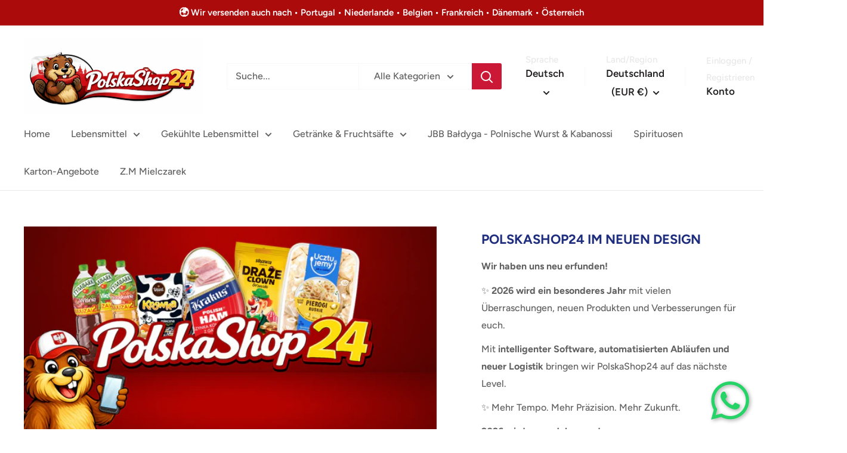

--- FILE ---
content_type: text/html; charset=utf-8
request_url: https://polskashop24.de/products/princessa-longa-kokos-waffelriegel-44g
body_size: 49291
content:
<!doctype html>

<html class="no-js" lang="de">
  <head>
<!-- Start of Booster Apps Seo-0.1-->
<title>Kokos-Waffelriegel Princessa Longa 40g - Nestlé | Polskashop24</title><meta name="google-site-verification" content="_1mb1sggx5QjTSlRIwWGehGdG0rrzbHKyVcwNzTPEu4" />
<meta name="description" content="Kokos-Waffelriegel Princessa Longa 40g - Nestlé | Princessa Longa Kokos-Waffelriegel 40gEine zarte und knusprige Waffel, überzogen mit flauschiger Kokoscreme und bedeckt mit weißer Schokolade, die einfach im Mund zergeht. Der Princessa Longa Koko..." /><script type="application/ld+json">
  {
    "@context": "https://schema.org",
    "@type": "WebSite",
    "name": "Polskashop24",
    "url": "https://polskashop24.de",
    "potentialAction": {
      "@type": "SearchAction",
      "query-input": "required name=query",
      "target": "https://polskashop24.de/search?q={query}"
    }
  }
</script><script type="application/ld+json">
  {
    "@context": "https://schema.org",
    "@type": "Product",
    "name": "Kokos-Waffelriegel Princessa Longa 40g - Nestlé",
    "brand": {"@type": "Brand","name": "Nestle"},
    "sku": "8445291034761",
    "mpn": "8445291034761",
    "description": "Princessa Longa Kokos-Waffelriegel 40g\nEine zarte und knusprige Waffel, überzogen mit flauschiger Kokoscreme und bedeckt mit weißer Schokolade, die einfach im Mund zergeht. Der Princessa Longa Kokos-Waffelriegel ist der perfekte Snack für zwischendurch und erinnert an den unverwechselbaren Geschmack polnischer Süßwaren.\nHersteller-Info:\nNestlé ist ein weltweit führender Hersteller von Lebensmitteln und Süßwaren. Die Princessa Longa Riegel werden in Polen produziert und sind jetzt online verfügbar.\nZutaten und Allergene:Weiße Schokolade (31,9%) (Zucker, Kakaobutter, Vollmilchpulver, Pflanzenöle (Palme, Shea), Molkepulver (aus Milch), Emulgator (Lecithin)), Palmöl, Weizenmehl, Molkepulver (aus Milch), Zucker, Magermilchpulver, Maltodextrin, Kokosflocken (2,3%), Triebmittel (Ammoniumcarbonate, Natriumcarbonate), Emulgatoren (Lecithine, E 476), natürliches Aroma, Salz\nAllergene: Enthält Milch (Lactose), glutenhaltiges Weizen. Kann Soja, Erdnüsse, Nüsse und Sesam enthalten.\n\n\n\nEAN-Code\n8445291034761\n\n\nHerkunftsland\nPolen\n\n\nHersteller\nNestlé\n\n\nProduzent\nNestlé Polska S.A., ul. Żelazna 28\/30, 00-833 Warszawa, Polen\n\n\nLagerungsinformationen\nLichtgeschützt, trocken und bei Raumtemperatur lagern\n\n\nGewicht\n40g\n\n\nVersand\nStandardversand\n\n\n\nNährwerte pro 100g\n\n\n\nEnergie\n2.352 kJ \/ 564 kcal\n\n\nFett\n35,6 g\n\n\n- davon gesättigte Fettsäuren\n18,6 g\n\n\nKohlenhydrate\n53,5 g\n\n\n- davon Zucker\n36,9 g\n\n\nEiweiß\n6,8 g\n\n\nSalz\n0,43 g\n\n\n\nHinweis: Für die vorstehenden Angaben wird keine Haftung übernommen. Bitte prüfen Sie im Einzelfall die Angaben auf der jeweiligen Produktverpackung, nur diese sind verbindlich.",
    "url": "https://polskashop24.de/products/princessa-longa-kokos-waffelriegel-44g","image": "https://polskashop24.de/cdn/shop/files/princessa-longa-kokosowa-kokos-waffelriegel-40g_800x.webp?v=1766901145","itemCondition": "https://schema.org/NewCondition",
    "offers": [{
          "@type": "Offer","price": "0.79","priceCurrency": "EUR",
          "itemCondition": "https://schema.org/NewCondition",
          "url": "https://polskashop24.de/products/princessa-longa-kokos-waffelriegel-44g?variant=38540784271529",
          "sku": "8445291034761",
          "mpn": "8445291034761",
          "availability" : "https://schema.org/InStock",
          "priceValidUntil": "2026-01-30","gtin13": "8445291034761"}]}
</script>
<!-- end of Booster Apps SEO -->

	<!-- Added by AVADA SEO Suite -->
	
	<!-- /Added by AVADA SEO Suite -->
    <meta charset="utf-8">
    <meta name="viewport" content="width=device-width, initial-scale=1.0, height=device-height, minimum-scale=1.0, maximum-scale=1.0">
    <meta name="theme-color" content="#cb1836">

    
<link rel="canonical" href="https://polskashop24.de/products/princessa-longa-kokos-waffelriegel-44g"><link rel="shortcut icon" href="//polskashop24.de/cdn/shop/files/favicon-96x96_78674dfd-204a-4a1a-9300-96960d97b057_96x96.png?v=1766651083" type="image/png"><link rel="preload" as="style" href="//polskashop24.de/cdn/shop/t/31/assets/theme.css?v=64896656854714595661766001315">
    <link rel="preload" as="script" href="//polskashop24.de/cdn/shop/t/31/assets/theme.js?v=100952596617660054121766001317">
    <link rel="preconnect" href="https://cdn.shopify.com">
    <link rel="preconnect" href="https://fonts.shopifycdn.com">
    <link rel="dns-prefetch" href="https://productreviews.shopifycdn.com">
    <link rel="dns-prefetch" href="https://ajax.googleapis.com">
    <link rel="dns-prefetch" href="https://maps.googleapis.com">
    <link rel="dns-prefetch" href="https://maps.gstatic.com">

    <meta property="og:type" content="product">
  <meta property="og:title" content="Kokos-Waffelriegel Princessa Longa 40g - Nestlé"><meta property="og:image" content="http://polskashop24.de/cdn/shop/files/princessa-longa-kokosowa-kokos-waffelriegel-40g.webp?v=1766901145">
    <meta property="og:image:secure_url" content="https://polskashop24.de/cdn/shop/files/princessa-longa-kokosowa-kokos-waffelriegel-40g.webp?v=1766901145">
    <meta property="og:image:width" content="800">
    <meta property="og:image:height" content="800">
    <meta property="product:availability" content="in stock"><meta property="product:price:amount" content="0,79">
  <meta property="product:price:currency" content="EUR"><meta property="og:description" content="Princessa Longa Kokos-Waffelriegel mit weißer Schokolade und Kokoscreme - knusprig und zart. 40g. Jetzt online bestellen bei Polskashop24.de!"><meta property="og:url" content="https://polskashop24.de/products/princessa-longa-kokos-waffelriegel-44g">
<meta property="og:site_name" content="Polskashop24"><meta name="twitter:card" content="summary"><meta name="twitter:title" content="Kokos-Waffelriegel Princessa Longa 40g - Nestlé">
  <meta name="twitter:description" content="Princessa Longa Kokos-Waffelriegel 40g Eine zarte und knusprige Waffel, überzogen mit flauschiger Kokoscreme und bedeckt mit weißer Schokolade, die einfach im Mund zergeht. Der Princessa Longa Kokos-Waffelriegel ist der perfekte Snack für zwischendurch und erinnert an den unverwechselbaren Geschmack polnischer Süßwaren. Hersteller-Info: Nestlé ist ein weltweit führender Hersteller von Lebensmitteln und Süßwaren. Die Princessa Longa Riegel werden in Polen produziert und sind jetzt online verfügbar. Zutaten und Allergene:Weiße Schokolade (31,9%) (Zucker, Kakaobutter, Vollmilchpulver, Pflanzenöle (Palme, Shea), Molkepulver (aus Milch), Emulgator (Lecithin)), Palmöl, Weizenmehl, Molkepulver (aus Milch), Zucker, Magermilchpulver, Maltodextrin, Kokosflocken (2,3%), Triebmittel (Ammoniumcarbonate, Natriumcarbonate), Emulgatoren (Lecithine, E 476), natürliches Aroma, Salz Allergene: Enthält Milch (Lactose), glutenhaltiges Weizen. Kann Soja, Erdnüsse, Nüsse und Sesam enthalten. EAN-Code 8445291034761 Herkunftsland Polen Hersteller Nestlé Produzent Nestlé Polska S.A., ul. Żelazna 28/30, 00-833 Warszawa, Polen Lagerungsinformationen Lichtgeschützt, trocken und bei Raumtemperatur lagern Gewicht 40g Versand">
  <meta name="twitter:image" content="https://polskashop24.de/cdn/shop/files/princessa-longa-kokosowa-kokos-waffelriegel-40g_600x600_crop_center.webp?v=1766901145">
    <link rel="preload" href="//polskashop24.de/cdn/fonts/figtree/figtree_n7.2fd9bfe01586148e644724096c9d75e8c7a90e55.woff2" as="font" type="font/woff2" crossorigin><link rel="preload" href="//polskashop24.de/cdn/fonts/figtree/figtree_n5.3b6b7df38aa5986536945796e1f947445832047c.woff2" as="font" type="font/woff2" crossorigin><style>
  @font-face {
  font-family: Figtree;
  font-weight: 700;
  font-style: normal;
  font-display: swap;
  src: url("//polskashop24.de/cdn/fonts/figtree/figtree_n7.2fd9bfe01586148e644724096c9d75e8c7a90e55.woff2") format("woff2"),
       url("//polskashop24.de/cdn/fonts/figtree/figtree_n7.ea05de92d862f9594794ab281c4c3a67501ef5fc.woff") format("woff");
}

  @font-face {
  font-family: Figtree;
  font-weight: 500;
  font-style: normal;
  font-display: swap;
  src: url("//polskashop24.de/cdn/fonts/figtree/figtree_n5.3b6b7df38aa5986536945796e1f947445832047c.woff2") format("woff2"),
       url("//polskashop24.de/cdn/fonts/figtree/figtree_n5.f26bf6dcae278b0ed902605f6605fa3338e81dab.woff") format("woff");
}

@font-face {
  font-family: Figtree;
  font-weight: 600;
  font-style: normal;
  font-display: swap;
  src: url("//polskashop24.de/cdn/fonts/figtree/figtree_n6.9d1ea52bb49a0a86cfd1b0383d00f83d3fcc14de.woff2") format("woff2"),
       url("//polskashop24.de/cdn/fonts/figtree/figtree_n6.f0fcdea525a0e47b2ae4ab645832a8e8a96d31d3.woff") format("woff");
}

@font-face {
  font-family: Figtree;
  font-weight: 700;
  font-style: italic;
  font-display: swap;
  src: url("//polskashop24.de/cdn/fonts/figtree/figtree_i7.06add7096a6f2ab742e09ec7e498115904eda1fe.woff2") format("woff2"),
       url("//polskashop24.de/cdn/fonts/figtree/figtree_i7.ee584b5fcaccdbb5518c0228158941f8df81b101.woff") format("woff");
}


  @font-face {
  font-family: Figtree;
  font-weight: 700;
  font-style: normal;
  font-display: swap;
  src: url("//polskashop24.de/cdn/fonts/figtree/figtree_n7.2fd9bfe01586148e644724096c9d75e8c7a90e55.woff2") format("woff2"),
       url("//polskashop24.de/cdn/fonts/figtree/figtree_n7.ea05de92d862f9594794ab281c4c3a67501ef5fc.woff") format("woff");
}

  @font-face {
  font-family: Figtree;
  font-weight: 500;
  font-style: italic;
  font-display: swap;
  src: url("//polskashop24.de/cdn/fonts/figtree/figtree_i5.969396f679a62854cf82dbf67acc5721e41351f0.woff2") format("woff2"),
       url("//polskashop24.de/cdn/fonts/figtree/figtree_i5.93bc1cad6c73ca9815f9777c49176dfc9d2890dd.woff") format("woff");
}

  @font-face {
  font-family: Figtree;
  font-weight: 700;
  font-style: italic;
  font-display: swap;
  src: url("//polskashop24.de/cdn/fonts/figtree/figtree_i7.06add7096a6f2ab742e09ec7e498115904eda1fe.woff2") format("woff2"),
       url("//polskashop24.de/cdn/fonts/figtree/figtree_i7.ee584b5fcaccdbb5518c0228158941f8df81b101.woff") format("woff");
}


  :root {
    --default-text-font-size : 15px;
    --base-text-font-size    : 16px;
    --heading-font-family    : Figtree, sans-serif;
    --heading-font-weight    : 700;
    --heading-font-style     : normal;
    --text-font-family       : Figtree, sans-serif;
    --text-font-weight       : 500;
    --text-font-style        : normal;
    --text-font-bolder-weight: 600;
    --text-link-decoration   : underline;

    --text-color               : #616161;
    --text-color-rgb           : 97, 97, 97;
    --heading-color            : #1e2d7d;
    --border-color             : #e8e8e8;
    --border-color-rgb         : 232, 232, 232;
    --form-border-color        : #dbdbdb;
    --accent-color             : #cb1836;
    --accent-color-rgb         : 203, 24, 54;
    --link-color               : #cb1836;
    --link-color-hover         : #871024;
    --background               : #ffffff;
    --secondary-background     : #ffffff;
    --secondary-background-rgb : 255, 255, 255;
    --accent-background        : rgba(203, 24, 54, 0.08);

    --input-background: #ffffff;

    --error-color       : #cf0e0e;
    --error-background  : rgba(207, 14, 14, 0.07);
    --success-color     : #1c7b36;
    --success-background: rgba(28, 123, 54, 0.11);

    --primary-button-background      : #cb1836;
    --primary-button-background-rgb  : 203, 24, 54;
    --primary-button-text-color      : #ffffff;
    --secondary-button-background    : #222021;
    --secondary-button-background-rgb: 34, 32, 33;
    --secondary-button-text-color    : #ffffff;

    --header-background      : #ffffff;
    --header-text-color      : #222021;
    --header-light-text-color: #e8e8e8;
    --header-border-color    : rgba(232, 232, 232, 0.3);
    --header-accent-color    : #cb1836;

    --footer-background-color:    #222021;
    --footer-heading-text-color:  #ffffff;
    --footer-body-text-color:     #ffffff;
    --footer-body-text-color-rgb: 255, 255, 255;
    --footer-accent-color:        #cb1836;
    --footer-accent-color-rgb:    203, 24, 54;
    --footer-border:              none;
    
    --flickity-arrow-color: #b5b5b5;--product-on-sale-accent           : #cf0e0e;
    --product-on-sale-accent-rgb       : 207, 14, 14;
    --product-on-sale-color            : #ffffff;
    --product-in-stock-color           : #1c7b36;
    --product-low-stock-color          : #cf0e0e;
    --product-sold-out-color           : #8a9297;
    --product-custom-label-1-background: #3f6ab1;
    --product-custom-label-1-color     : #ffffff;
    --product-custom-label-2-background: #8a44ae;
    --product-custom-label-2-color     : #ffffff;
    --product-review-star-color        : #ffbd00;

    --mobile-container-gutter : 20px;
    --desktop-container-gutter: 40px;

    /* Shopify related variables */
    --payment-terms-background-color: #ffffff;
  }
</style>

<script>
  // IE11 does not have support for CSS variables, so we have to polyfill them
  if (!(((window || {}).CSS || {}).supports && window.CSS.supports('(--a: 0)'))) {
    const script = document.createElement('script');
    script.type = 'text/javascript';
    script.src = 'https://cdn.jsdelivr.net/npm/css-vars-ponyfill@2';
    script.onload = function() {
      cssVars({});
    };

    document.getElementsByTagName('head')[0].appendChild(script);
  }
</script>

<script>window.performance && window.performance.mark && window.performance.mark('shopify.content_for_header.start');</script><meta id="shopify-digital-wallet" name="shopify-digital-wallet" content="/27588755545/digital_wallets/dialog">
<meta name="shopify-checkout-api-token" content="cd2ed09683cfb3f471288d9f8cad972d">
<meta id="in-context-paypal-metadata" data-shop-id="27588755545" data-venmo-supported="false" data-environment="production" data-locale="de_DE" data-paypal-v4="true" data-currency="EUR">
<link rel="alternate" hreflang="x-default" href="https://polskashop24.de/products/princessa-longa-kokos-waffelriegel-44g">
<link rel="alternate" hreflang="pl" href="https://polskashop24.de/pl/products/princessa-longa-kokos-waffelriegel-44g">
<link rel="alternate" type="application/json+oembed" href="https://polskashop24.de/products/princessa-longa-kokos-waffelriegel-44g.oembed">
<script async="async" src="/checkouts/internal/preloads.js?locale=de-DE"></script>
<script id="apple-pay-shop-capabilities" type="application/json">{"shopId":27588755545,"countryCode":"DE","currencyCode":"EUR","merchantCapabilities":["supports3DS"],"merchantId":"gid:\/\/shopify\/Shop\/27588755545","merchantName":"Polskashop24","requiredBillingContactFields":["postalAddress","email","phone"],"requiredShippingContactFields":["postalAddress","email","phone"],"shippingType":"shipping","supportedNetworks":["visa","maestro","masterCard","amex"],"total":{"type":"pending","label":"Polskashop24","amount":"1.00"},"shopifyPaymentsEnabled":true,"supportsSubscriptions":true}</script>
<script id="shopify-features" type="application/json">{"accessToken":"cd2ed09683cfb3f471288d9f8cad972d","betas":["rich-media-storefront-analytics"],"domain":"polskashop24.de","predictiveSearch":true,"shopId":27588755545,"locale":"de"}</script>
<script>var Shopify = Shopify || {};
Shopify.shop = "polskashop-24.myshopify.com";
Shopify.locale = "de";
Shopify.currency = {"active":"EUR","rate":"1.0"};
Shopify.country = "DE";
Shopify.theme = {"name":"Polskashop24-2026","id":184262623497,"schema_name":"Warehouse","schema_version":"6.7.0","theme_store_id":871,"role":"main"};
Shopify.theme.handle = "null";
Shopify.theme.style = {"id":null,"handle":null};
Shopify.cdnHost = "polskashop24.de/cdn";
Shopify.routes = Shopify.routes || {};
Shopify.routes.root = "/";</script>
<script type="module">!function(o){(o.Shopify=o.Shopify||{}).modules=!0}(window);</script>
<script>!function(o){function n(){var o=[];function n(){o.push(Array.prototype.slice.apply(arguments))}return n.q=o,n}var t=o.Shopify=o.Shopify||{};t.loadFeatures=n(),t.autoloadFeatures=n()}(window);</script>
<script id="shop-js-analytics" type="application/json">{"pageType":"product"}</script>
<script defer="defer" async type="module" src="//polskashop24.de/cdn/shopifycloud/shop-js/modules/v2/client.init-shop-cart-sync_KNlu3ypL.de.esm.js"></script>
<script defer="defer" async type="module" src="//polskashop24.de/cdn/shopifycloud/shop-js/modules/v2/chunk.common_SKKNcA3B.esm.js"></script>
<script type="module">
  await import("//polskashop24.de/cdn/shopifycloud/shop-js/modules/v2/client.init-shop-cart-sync_KNlu3ypL.de.esm.js");
await import("//polskashop24.de/cdn/shopifycloud/shop-js/modules/v2/chunk.common_SKKNcA3B.esm.js");

  window.Shopify.SignInWithShop?.initShopCartSync?.({"fedCMEnabled":true,"windoidEnabled":true});

</script>
<script>(function() {
  var isLoaded = false;
  function asyncLoad() {
    if (isLoaded) return;
    isLoaded = true;
    var urls = ["","\/\/satcb.azureedge.net\/Scripts\/satcb.min.js?shop=polskashop-24.myshopify.com","https:\/\/cdn.nfcube.com\/tiktok-0206bb5372009169b8d51b2f24b84ca5.js?shop=polskashop-24.myshopify.com"];
    for (var i = 0; i < urls.length; i++) {
      var s = document.createElement('script');
      s.type = 'text/javascript';
      s.async = true;
      s.src = urls[i];
      var x = document.getElementsByTagName('script')[0];
      x.parentNode.insertBefore(s, x);
    }
  };
  if(window.attachEvent) {
    window.attachEvent('onload', asyncLoad);
  } else {
    window.addEventListener('load', asyncLoad, false);
  }
})();</script>
<script id="__st">var __st={"a":27588755545,"offset":3600,"reqid":"3861e2cc-6397-4c5c-a425-1936b7853277-1767190199","pageurl":"polskashop24.de\/products\/princessa-longa-kokos-waffelriegel-44g","u":"c09870fc0286","p":"product","rtyp":"product","rid":6427844903081};</script>
<script>window.ShopifyPaypalV4VisibilityTracking = true;</script>
<script id="captcha-bootstrap">!function(){'use strict';const t='contact',e='account',n='new_comment',o=[[t,t],['blogs',n],['comments',n],[t,'customer']],c=[[e,'customer_login'],[e,'guest_login'],[e,'recover_customer_password'],[e,'create_customer']],r=t=>t.map((([t,e])=>`form[action*='/${t}']:not([data-nocaptcha='true']) input[name='form_type'][value='${e}']`)).join(','),a=t=>()=>t?[...document.querySelectorAll(t)].map((t=>t.form)):[];function s(){const t=[...o],e=r(t);return a(e)}const i='password',u='form_key',d=['recaptcha-v3-token','g-recaptcha-response','h-captcha-response',i],f=()=>{try{return window.sessionStorage}catch{return}},m='__shopify_v',_=t=>t.elements[u];function p(t,e,n=!1){try{const o=window.sessionStorage,c=JSON.parse(o.getItem(e)),{data:r}=function(t){const{data:e,action:n}=t;return t[m]||n?{data:e,action:n}:{data:t,action:n}}(c);for(const[e,n]of Object.entries(r))t.elements[e]&&(t.elements[e].value=n);n&&o.removeItem(e)}catch(o){console.error('form repopulation failed',{error:o})}}const l='form_type',E='cptcha';function T(t){t.dataset[E]=!0}const w=window,h=w.document,L='Shopify',v='ce_forms',y='captcha';let A=!1;((t,e)=>{const n=(g='f06e6c50-85a8-45c8-87d0-21a2b65856fe',I='https://cdn.shopify.com/shopifycloud/storefront-forms-hcaptcha/ce_storefront_forms_captcha_hcaptcha.v1.5.2.iife.js',D={infoText:'Durch hCaptcha geschützt',privacyText:'Datenschutz',termsText:'Allgemeine Geschäftsbedingungen'},(t,e,n)=>{const o=w[L][v],c=o.bindForm;if(c)return c(t,g,e,D).then(n);var r;o.q.push([[t,g,e,D],n]),r=I,A||(h.body.append(Object.assign(h.createElement('script'),{id:'captcha-provider',async:!0,src:r})),A=!0)});var g,I,D;w[L]=w[L]||{},w[L][v]=w[L][v]||{},w[L][v].q=[],w[L][y]=w[L][y]||{},w[L][y].protect=function(t,e){n(t,void 0,e),T(t)},Object.freeze(w[L][y]),function(t,e,n,w,h,L){const[v,y,A,g]=function(t,e,n){const i=e?o:[],u=t?c:[],d=[...i,...u],f=r(d),m=r(i),_=r(d.filter((([t,e])=>n.includes(e))));return[a(f),a(m),a(_),s()]}(w,h,L),I=t=>{const e=t.target;return e instanceof HTMLFormElement?e:e&&e.form},D=t=>v().includes(t);t.addEventListener('submit',(t=>{const e=I(t);if(!e)return;const n=D(e)&&!e.dataset.hcaptchaBound&&!e.dataset.recaptchaBound,o=_(e),c=g().includes(e)&&(!o||!o.value);(n||c)&&t.preventDefault(),c&&!n&&(function(t){try{if(!f())return;!function(t){const e=f();if(!e)return;const n=_(t);if(!n)return;const o=n.value;o&&e.removeItem(o)}(t);const e=Array.from(Array(32),(()=>Math.random().toString(36)[2])).join('');!function(t,e){_(t)||t.append(Object.assign(document.createElement('input'),{type:'hidden',name:u})),t.elements[u].value=e}(t,e),function(t,e){const n=f();if(!n)return;const o=[...t.querySelectorAll(`input[type='${i}']`)].map((({name:t})=>t)),c=[...d,...o],r={};for(const[a,s]of new FormData(t).entries())c.includes(a)||(r[a]=s);n.setItem(e,JSON.stringify({[m]:1,action:t.action,data:r}))}(t,e)}catch(e){console.error('failed to persist form',e)}}(e),e.submit())}));const S=(t,e)=>{t&&!t.dataset[E]&&(n(t,e.some((e=>e===t))),T(t))};for(const o of['focusin','change'])t.addEventListener(o,(t=>{const e=I(t);D(e)&&S(e,y())}));const B=e.get('form_key'),M=e.get(l),P=B&&M;t.addEventListener('DOMContentLoaded',(()=>{const t=y();if(P)for(const e of t)e.elements[l].value===M&&p(e,B);[...new Set([...A(),...v().filter((t=>'true'===t.dataset.shopifyCaptcha))])].forEach((e=>S(e,t)))}))}(h,new URLSearchParams(w.location.search),n,t,e,['guest_login'])})(!0,!0)}();</script>
<script integrity="sha256-4kQ18oKyAcykRKYeNunJcIwy7WH5gtpwJnB7kiuLZ1E=" data-source-attribution="shopify.loadfeatures" defer="defer" src="//polskashop24.de/cdn/shopifycloud/storefront/assets/storefront/load_feature-a0a9edcb.js" crossorigin="anonymous"></script>
<script data-source-attribution="shopify.dynamic_checkout.dynamic.init">var Shopify=Shopify||{};Shopify.PaymentButton=Shopify.PaymentButton||{isStorefrontPortableWallets:!0,init:function(){window.Shopify.PaymentButton.init=function(){};var t=document.createElement("script");t.src="https://polskashop24.de/cdn/shopifycloud/portable-wallets/latest/portable-wallets.de.js",t.type="module",document.head.appendChild(t)}};
</script>
<script data-source-attribution="shopify.dynamic_checkout.buyer_consent">
  function portableWalletsHideBuyerConsent(e){var t=document.getElementById("shopify-buyer-consent"),n=document.getElementById("shopify-subscription-policy-button");t&&n&&(t.classList.add("hidden"),t.setAttribute("aria-hidden","true"),n.removeEventListener("click",e))}function portableWalletsShowBuyerConsent(e){var t=document.getElementById("shopify-buyer-consent"),n=document.getElementById("shopify-subscription-policy-button");t&&n&&(t.classList.remove("hidden"),t.removeAttribute("aria-hidden"),n.addEventListener("click",e))}window.Shopify?.PaymentButton&&(window.Shopify.PaymentButton.hideBuyerConsent=portableWalletsHideBuyerConsent,window.Shopify.PaymentButton.showBuyerConsent=portableWalletsShowBuyerConsent);
</script>
<script>
  function portableWalletsCleanup(e){e&&e.src&&console.error("Failed to load portable wallets script "+e.src);var t=document.querySelectorAll("shopify-accelerated-checkout .shopify-payment-button__skeleton, shopify-accelerated-checkout-cart .wallet-cart-button__skeleton"),e=document.getElementById("shopify-buyer-consent");for(let e=0;e<t.length;e++)t[e].remove();e&&e.remove()}function portableWalletsNotLoadedAsModule(e){e instanceof ErrorEvent&&"string"==typeof e.message&&e.message.includes("import.meta")&&"string"==typeof e.filename&&e.filename.includes("portable-wallets")&&(window.removeEventListener("error",portableWalletsNotLoadedAsModule),window.Shopify.PaymentButton.failedToLoad=e,"loading"===document.readyState?document.addEventListener("DOMContentLoaded",window.Shopify.PaymentButton.init):window.Shopify.PaymentButton.init())}window.addEventListener("error",portableWalletsNotLoadedAsModule);
</script>

<script type="module" src="https://polskashop24.de/cdn/shopifycloud/portable-wallets/latest/portable-wallets.de.js" onError="portableWalletsCleanup(this)" crossorigin="anonymous"></script>
<script nomodule>
  document.addEventListener("DOMContentLoaded", portableWalletsCleanup);
</script>

<link id="shopify-accelerated-checkout-styles" rel="stylesheet" media="screen" href="https://polskashop24.de/cdn/shopifycloud/portable-wallets/latest/accelerated-checkout-backwards-compat.css" crossorigin="anonymous">
<style id="shopify-accelerated-checkout-cart">
        #shopify-buyer-consent {
  margin-top: 1em;
  display: inline-block;
  width: 100%;
}

#shopify-buyer-consent.hidden {
  display: none;
}

#shopify-subscription-policy-button {
  background: none;
  border: none;
  padding: 0;
  text-decoration: underline;
  font-size: inherit;
  cursor: pointer;
}

#shopify-subscription-policy-button::before {
  box-shadow: none;
}

      </style>

<script>window.performance && window.performance.mark && window.performance.mark('shopify.content_for_header.end');</script><link rel="stylesheet" href="//polskashop24.de/cdn/shop/t/31/assets/theme.css?v=64896656854714595661766001315">

    <script type="application/ld+json">{"@context":"http:\/\/schema.org\/","@id":"\/products\/princessa-longa-kokos-waffelriegel-44g#product","@type":"Product","brand":{"@type":"Brand","name":"Nestle"},"category":"Süßigkeiten \u0026 Schokolade","description":"Princessa Longa Kokos-Waffelriegel 40g\nEine zarte und knusprige Waffel, überzogen mit flauschiger Kokoscreme und bedeckt mit weißer Schokolade, die einfach im Mund zergeht. Der Princessa Longa Kokos-Waffelriegel ist der perfekte Snack für zwischendurch und erinnert an den unverwechselbaren Geschmack polnischer Süßwaren.\nHersteller-Info:\nNestlé ist ein weltweit führender Hersteller von Lebensmitteln und Süßwaren. Die Princessa Longa Riegel werden in Polen produziert und sind jetzt online verfügbar.\nZutaten und Allergene:Weiße Schokolade (31,9%) (Zucker, Kakaobutter, Vollmilchpulver, Pflanzenöle (Palme, Shea), Molkepulver (aus Milch), Emulgator (Lecithin)), Palmöl, Weizenmehl, Molkepulver (aus Milch), Zucker, Magermilchpulver, Maltodextrin, Kokosflocken (2,3%), Triebmittel (Ammoniumcarbonate, Natriumcarbonate), Emulgatoren (Lecithine, E 476), natürliches Aroma, Salz\nAllergene: Enthält Milch (Lactose), glutenhaltiges Weizen. Kann Soja, Erdnüsse, Nüsse und Sesam enthalten.\n\n\n\nEAN-Code\n8445291034761\n\n\nHerkunftsland\nPolen\n\n\nHersteller\nNestlé\n\n\nProduzent\nNestlé Polska S.A., ul. Żelazna 28\/30, 00-833 Warszawa, Polen\n\n\nLagerungsinformationen\nLichtgeschützt, trocken und bei Raumtemperatur lagern\n\n\nGewicht\n40g\n\n\nVersand\nStandardversand\n\n\n\nNährwerte pro 100g\n\n\n\nEnergie\n2.352 kJ \/ 564 kcal\n\n\nFett\n35,6 g\n\n\n- davon gesättigte Fettsäuren\n18,6 g\n\n\nKohlenhydrate\n53,5 g\n\n\n- davon Zucker\n36,9 g\n\n\nEiweiß\n6,8 g\n\n\nSalz\n0,43 g\n\n\n\nHinweis: Für die vorstehenden Angaben wird keine Haftung übernommen. Bitte prüfen Sie im Einzelfall die Angaben auf der jeweiligen Produktverpackung, nur diese sind verbindlich.","gtin":"8445291034761","image":"https:\/\/polskashop24.de\/cdn\/shop\/files\/princessa-longa-kokosowa-kokos-waffelriegel-40g.webp?v=1766901145\u0026width=1920","name":"Kokos-Waffelriegel Princessa Longa 40g - Nestlé","offers":{"@id":"\/products\/princessa-longa-kokos-waffelriegel-44g?variant=38540784271529#offer","@type":"Offer","availability":"http:\/\/schema.org\/InStock","price":"0.79","priceCurrency":"EUR","url":"https:\/\/polskashop24.de\/products\/princessa-longa-kokos-waffelriegel-44g?variant=38540784271529"},"sku":"8445291034761","url":"https:\/\/polskashop24.de\/products\/princessa-longa-kokos-waffelriegel-44g"}</script><script type="application/ld+json">
  {
    "@context": "https://schema.org",
    "@type": "BreadcrumbList",
    "itemListElement": [{
        "@type": "ListItem",
        "position": 1,
        "name": "Home",
        "item": "https://polskashop24.de"
      },{
            "@type": "ListItem",
            "position": 2,
            "name": "Kokos-Waffelriegel Princessa Longa 40g - Nestlé",
            "item": "https://polskashop24.de/products/princessa-longa-kokos-waffelriegel-44g"
          }]
  }
</script>

    <script>
      // This allows to expose several variables to the global scope, to be used in scripts
      window.theme = {
        pageType: "product",
        cartCount: 0,
        moneyFormat: "€{{amount_with_comma_separator}}",
        moneyWithCurrencyFormat: "€{{amount_with_comma_separator}} EUR",
        currencyCodeEnabled: true,
        showDiscount: true,
        discountMode: "saving",
        cartType: "drawer"
      };

      window.routes = {
        rootUrl: "\/",
        rootUrlWithoutSlash: '',
        cartUrl: "\/cart",
        cartAddUrl: "\/cart\/add",
        cartChangeUrl: "\/cart\/change",
        searchUrl: "\/search",
        productRecommendationsUrl: "\/recommendations\/products"
      };

      window.languages = {
        productRegularPrice: "Normalpreis",
        productSalePrice: "Sonderpreis",
        collectionOnSaleLabel: "Einsparung {{savings}}",
        productFormUnavailable: "Nicht verfübar",
        productFormAddToCart: "Zum Warenkorb",
        productFormPreOrder: "Vorbestellung",
        productFormSoldOut: "Ausverkauft",
        productAdded: "Produkt wurde in Deinen Warenkorb gelegt",
        productAddedShort: "Hinzugefügt!",
        shippingEstimatorNoResults: "Es konten für Deine Adresse keine Versandkosten ermittelt werden.",
        shippingEstimatorOneResult: "Es gibt eine Versandmethode für Deine Adresse:",
        shippingEstimatorMultipleResults: "Es bibt {{count}} Versandmethoden für Deine Adresse:",
        shippingEstimatorErrors: "Es gibt Fehler:"
      };

      document.documentElement.className = document.documentElement.className.replace('no-js', 'js');
    </script><script src="//polskashop24.de/cdn/shop/t/31/assets/theme.js?v=100952596617660054121766001317" defer></script>
    <script src="//polskashop24.de/cdn/shop/t/31/assets/custom.js?v=102476495355921946141766001311" defer></script><script>
        (function () {
          window.onpageshow = function() {
            // We force re-freshing the cart content onpageshow, as most browsers will serve a cache copy when hitting the
            // back button, which cause staled data
            document.documentElement.dispatchEvent(new CustomEvent('cart:refresh', {
              bubbles: true,
              detail: {scrollToTop: false}
            }));
          };
        })();
      </script><!-- BEGIN app block: shopify://apps/juniper-tiktok-feed/blocks/head-block/fa514c33-5475-4484-b270-5f1e7eb87a9a --><link rel="preconnect" href="https://cdn.nfcube.com/">


  <script>
    document.addEventListener('DOMContentLoaded', function () {
      let tiktokScript = document.createElement('script');

      
        tiktokScript.src = 'https://cdn.nfcube.com/tiktok-0206bb5372009169b8d51b2f24b84ca5.js';
      

      document.body.appendChild(tiktokScript);
    });
  </script>



<!-- END app block --><!-- BEGIN app block: shopify://apps/simprosys-google-shopping-feed/blocks/core_settings_block/1f0b859e-9fa6-4007-97e8-4513aff5ff3b --><!-- BEGIN: GSF App Core Tags & Scripts by Simprosys Google Shopping Feed -->

    <!-- BEGIN app snippet: gsf_verification_code -->
    <meta name="google-site-verification" content="SzmL7O0PQ6ebuQrE3J9sjD-o6JGgliWtCq_Gs_3Pvgk" />



<!-- END app snippet -->









<!-- END: GSF App Core Tags & Scripts by Simprosys Google Shopping Feed -->
<!-- END app block --><script src="https://cdn.shopify.com/extensions/019b038b-130b-703b-8afd-39b6db4f0e6d/whatsup-whatsapp-button-21/assets/whatsup-whatsapp-button.js" type="text/javascript" defer="defer"></script>
<link href="https://monorail-edge.shopifysvc.com" rel="dns-prefetch">
<script>(function(){if ("sendBeacon" in navigator && "performance" in window) {try {var session_token_from_headers = performance.getEntriesByType('navigation')[0].serverTiming.find(x => x.name == '_s').description;} catch {var session_token_from_headers = undefined;}var session_cookie_matches = document.cookie.match(/_shopify_s=([^;]*)/);var session_token_from_cookie = session_cookie_matches && session_cookie_matches.length === 2 ? session_cookie_matches[1] : "";var session_token = session_token_from_headers || session_token_from_cookie || "";function handle_abandonment_event(e) {var entries = performance.getEntries().filter(function(entry) {return /monorail-edge.shopifysvc.com/.test(entry.name);});if (!window.abandonment_tracked && entries.length === 0) {window.abandonment_tracked = true;var currentMs = Date.now();var navigation_start = performance.timing.navigationStart;var payload = {shop_id: 27588755545,url: window.location.href,navigation_start,duration: currentMs - navigation_start,session_token,page_type: "product"};window.navigator.sendBeacon("https://monorail-edge.shopifysvc.com/v1/produce", JSON.stringify({schema_id: "online_store_buyer_site_abandonment/1.1",payload: payload,metadata: {event_created_at_ms: currentMs,event_sent_at_ms: currentMs}}));}}window.addEventListener('pagehide', handle_abandonment_event);}}());</script>
<script id="web-pixels-manager-setup">(function e(e,d,r,n,o){if(void 0===o&&(o={}),!Boolean(null===(a=null===(i=window.Shopify)||void 0===i?void 0:i.analytics)||void 0===a?void 0:a.replayQueue)){var i,a;window.Shopify=window.Shopify||{};var t=window.Shopify;t.analytics=t.analytics||{};var s=t.analytics;s.replayQueue=[],s.publish=function(e,d,r){return s.replayQueue.push([e,d,r]),!0};try{self.performance.mark("wpm:start")}catch(e){}var l=function(){var e={modern:/Edge?\/(1{2}[4-9]|1[2-9]\d|[2-9]\d{2}|\d{4,})\.\d+(\.\d+|)|Firefox\/(1{2}[4-9]|1[2-9]\d|[2-9]\d{2}|\d{4,})\.\d+(\.\d+|)|Chrom(ium|e)\/(9{2}|\d{3,})\.\d+(\.\d+|)|(Maci|X1{2}).+ Version\/(15\.\d+|(1[6-9]|[2-9]\d|\d{3,})\.\d+)([,.]\d+|)( \(\w+\)|)( Mobile\/\w+|) Safari\/|Chrome.+OPR\/(9{2}|\d{3,})\.\d+\.\d+|(CPU[ +]OS|iPhone[ +]OS|CPU[ +]iPhone|CPU IPhone OS|CPU iPad OS)[ +]+(15[._]\d+|(1[6-9]|[2-9]\d|\d{3,})[._]\d+)([._]\d+|)|Android:?[ /-](13[3-9]|1[4-9]\d|[2-9]\d{2}|\d{4,})(\.\d+|)(\.\d+|)|Android.+Firefox\/(13[5-9]|1[4-9]\d|[2-9]\d{2}|\d{4,})\.\d+(\.\d+|)|Android.+Chrom(ium|e)\/(13[3-9]|1[4-9]\d|[2-9]\d{2}|\d{4,})\.\d+(\.\d+|)|SamsungBrowser\/([2-9]\d|\d{3,})\.\d+/,legacy:/Edge?\/(1[6-9]|[2-9]\d|\d{3,})\.\d+(\.\d+|)|Firefox\/(5[4-9]|[6-9]\d|\d{3,})\.\d+(\.\d+|)|Chrom(ium|e)\/(5[1-9]|[6-9]\d|\d{3,})\.\d+(\.\d+|)([\d.]+$|.*Safari\/(?![\d.]+ Edge\/[\d.]+$))|(Maci|X1{2}).+ Version\/(10\.\d+|(1[1-9]|[2-9]\d|\d{3,})\.\d+)([,.]\d+|)( \(\w+\)|)( Mobile\/\w+|) Safari\/|Chrome.+OPR\/(3[89]|[4-9]\d|\d{3,})\.\d+\.\d+|(CPU[ +]OS|iPhone[ +]OS|CPU[ +]iPhone|CPU IPhone OS|CPU iPad OS)[ +]+(10[._]\d+|(1[1-9]|[2-9]\d|\d{3,})[._]\d+)([._]\d+|)|Android:?[ /-](13[3-9]|1[4-9]\d|[2-9]\d{2}|\d{4,})(\.\d+|)(\.\d+|)|Mobile Safari.+OPR\/([89]\d|\d{3,})\.\d+\.\d+|Android.+Firefox\/(13[5-9]|1[4-9]\d|[2-9]\d{2}|\d{4,})\.\d+(\.\d+|)|Android.+Chrom(ium|e)\/(13[3-9]|1[4-9]\d|[2-9]\d{2}|\d{4,})\.\d+(\.\d+|)|Android.+(UC? ?Browser|UCWEB|U3)[ /]?(15\.([5-9]|\d{2,})|(1[6-9]|[2-9]\d|\d{3,})\.\d+)\.\d+|SamsungBrowser\/(5\.\d+|([6-9]|\d{2,})\.\d+)|Android.+MQ{2}Browser\/(14(\.(9|\d{2,})|)|(1[5-9]|[2-9]\d|\d{3,})(\.\d+|))(\.\d+|)|K[Aa][Ii]OS\/(3\.\d+|([4-9]|\d{2,})\.\d+)(\.\d+|)/},d=e.modern,r=e.legacy,n=navigator.userAgent;return n.match(d)?"modern":n.match(r)?"legacy":"unknown"}(),u="modern"===l?"modern":"legacy",c=(null!=n?n:{modern:"",legacy:""})[u],f=function(e){return[e.baseUrl,"/wpm","/b",e.hashVersion,"modern"===e.buildTarget?"m":"l",".js"].join("")}({baseUrl:d,hashVersion:r,buildTarget:u}),m=function(e){var d=e.version,r=e.bundleTarget,n=e.surface,o=e.pageUrl,i=e.monorailEndpoint;return{emit:function(e){var a=e.status,t=e.errorMsg,s=(new Date).getTime(),l=JSON.stringify({metadata:{event_sent_at_ms:s},events:[{schema_id:"web_pixels_manager_load/3.1",payload:{version:d,bundle_target:r,page_url:o,status:a,surface:n,error_msg:t},metadata:{event_created_at_ms:s}}]});if(!i)return console&&console.warn&&console.warn("[Web Pixels Manager] No Monorail endpoint provided, skipping logging."),!1;try{return self.navigator.sendBeacon.bind(self.navigator)(i,l)}catch(e){}var u=new XMLHttpRequest;try{return u.open("POST",i,!0),u.setRequestHeader("Content-Type","text/plain"),u.send(l),!0}catch(e){return console&&console.warn&&console.warn("[Web Pixels Manager] Got an unhandled error while logging to Monorail."),!1}}}}({version:r,bundleTarget:l,surface:e.surface,pageUrl:self.location.href,monorailEndpoint:e.monorailEndpoint});try{o.browserTarget=l,function(e){var d=e.src,r=e.async,n=void 0===r||r,o=e.onload,i=e.onerror,a=e.sri,t=e.scriptDataAttributes,s=void 0===t?{}:t,l=document.createElement("script"),u=document.querySelector("head"),c=document.querySelector("body");if(l.async=n,l.src=d,a&&(l.integrity=a,l.crossOrigin="anonymous"),s)for(var f in s)if(Object.prototype.hasOwnProperty.call(s,f))try{l.dataset[f]=s[f]}catch(e){}if(o&&l.addEventListener("load",o),i&&l.addEventListener("error",i),u)u.appendChild(l);else{if(!c)throw new Error("Did not find a head or body element to append the script");c.appendChild(l)}}({src:f,async:!0,onload:function(){if(!function(){var e,d;return Boolean(null===(d=null===(e=window.Shopify)||void 0===e?void 0:e.analytics)||void 0===d?void 0:d.initialized)}()){var d=window.webPixelsManager.init(e)||void 0;if(d){var r=window.Shopify.analytics;r.replayQueue.forEach((function(e){var r=e[0],n=e[1],o=e[2];d.publishCustomEvent(r,n,o)})),r.replayQueue=[],r.publish=d.publishCustomEvent,r.visitor=d.visitor,r.initialized=!0}}},onerror:function(){return m.emit({status:"failed",errorMsg:"".concat(f," has failed to load")})},sri:function(e){var d=/^sha384-[A-Za-z0-9+/=]+$/;return"string"==typeof e&&d.test(e)}(c)?c:"",scriptDataAttributes:o}),m.emit({status:"loading"})}catch(e){m.emit({status:"failed",errorMsg:(null==e?void 0:e.message)||"Unknown error"})}}})({shopId: 27588755545,storefrontBaseUrl: "https://polskashop24.de",extensionsBaseUrl: "https://extensions.shopifycdn.com/cdn/shopifycloud/web-pixels-manager",monorailEndpoint: "https://monorail-edge.shopifysvc.com/unstable/produce_batch",surface: "storefront-renderer",enabledBetaFlags: ["2dca8a86","a0d5f9d2"],webPixelsConfigList: [{"id":"3056664841","configuration":"{\"pixelCode\":\"D45K22RC77UEQ4C7QPH0\"}","eventPayloadVersion":"v1","runtimeContext":"STRICT","scriptVersion":"22e92c2ad45662f435e4801458fb78cc","type":"APP","apiClientId":4383523,"privacyPurposes":["ANALYTICS","MARKETING","SALE_OF_DATA"],"dataSharingAdjustments":{"protectedCustomerApprovalScopes":["read_customer_address","read_customer_email","read_customer_name","read_customer_personal_data","read_customer_phone"]}},{"id":"3028844809","configuration":"{\"accountID\":\"polskashop-24\"}","eventPayloadVersion":"v1","runtimeContext":"STRICT","scriptVersion":"895ccb0efac293a41aa3d787a113a969","type":"APP","apiClientId":12388204545,"privacyPurposes":["ANALYTICS","MARKETING","SALE_OF_DATA"],"dataSharingAdjustments":{"protectedCustomerApprovalScopes":["read_customer_email","read_customer_name","read_customer_personal_data","read_customer_phone"]}},{"id":"3004825865","configuration":"{\"accountID\":\"145781\"}","eventPayloadVersion":"v1","runtimeContext":"STRICT","scriptVersion":"d22b5691c62682d22357c5bcbea63a2b","type":"APP","apiClientId":1892941825,"privacyPurposes":["ANALYTICS","MARKETING","SALE_OF_DATA"],"dataSharingAdjustments":{"protectedCustomerApprovalScopes":[]}},{"id":"2987360521","configuration":"{\"shop\":\"polskashop-24.myshopify.com\"}","eventPayloadVersion":"v1","runtimeContext":"STRICT","scriptVersion":"95e3714be482a714d8bb426b59d253d8","type":"APP","apiClientId":119391649793,"privacyPurposes":["SALE_OF_DATA"],"dataSharingAdjustments":{"protectedCustomerApprovalScopes":["read_customer_address","read_customer_email","read_customer_name","read_customer_personal_data","read_customer_phone"]}},{"id":"191594761","eventPayloadVersion":"v1","runtimeContext":"LAX","scriptVersion":"1","type":"CUSTOM","privacyPurposes":["ANALYTICS"],"name":"Google Analytics tag (migrated)"},{"id":"shopify-app-pixel","configuration":"{}","eventPayloadVersion":"v1","runtimeContext":"STRICT","scriptVersion":"0450","apiClientId":"shopify-pixel","type":"APP","privacyPurposes":["ANALYTICS","MARKETING"]},{"id":"shopify-custom-pixel","eventPayloadVersion":"v1","runtimeContext":"LAX","scriptVersion":"0450","apiClientId":"shopify-pixel","type":"CUSTOM","privacyPurposes":["ANALYTICS","MARKETING"]}],isMerchantRequest: false,initData: {"shop":{"name":"Polskashop24","paymentSettings":{"currencyCode":"EUR"},"myshopifyDomain":"polskashop-24.myshopify.com","countryCode":"DE","storefrontUrl":"https:\/\/polskashop24.de"},"customer":null,"cart":null,"checkout":null,"productVariants":[{"price":{"amount":0.79,"currencyCode":"EUR"},"product":{"title":"Kokos-Waffelriegel Princessa Longa 40g - Nestlé","vendor":"Nestle","id":"6427844903081","untranslatedTitle":"Kokos-Waffelriegel Princessa Longa 40g - Nestlé","url":"\/products\/princessa-longa-kokos-waffelriegel-44g","type":"Princessa"},"id":"38540784271529","image":{"src":"\/\/polskashop24.de\/cdn\/shop\/files\/princessa-longa-kokosowa-kokos-waffelriegel-40g.webp?v=1766901145"},"sku":"8445291034761","title":"Default Title","untranslatedTitle":"Default Title"}],"purchasingCompany":null},},"https://polskashop24.de/cdn","da62cc92w68dfea28pcf9825a4m392e00d0",{"modern":"","legacy":""},{"shopId":"27588755545","storefrontBaseUrl":"https:\/\/polskashop24.de","extensionBaseUrl":"https:\/\/extensions.shopifycdn.com\/cdn\/shopifycloud\/web-pixels-manager","surface":"storefront-renderer","enabledBetaFlags":"[\"2dca8a86\", \"a0d5f9d2\"]","isMerchantRequest":"false","hashVersion":"da62cc92w68dfea28pcf9825a4m392e00d0","publish":"custom","events":"[[\"page_viewed\",{}],[\"product_viewed\",{\"productVariant\":{\"price\":{\"amount\":0.79,\"currencyCode\":\"EUR\"},\"product\":{\"title\":\"Kokos-Waffelriegel Princessa Longa 40g - Nestlé\",\"vendor\":\"Nestle\",\"id\":\"6427844903081\",\"untranslatedTitle\":\"Kokos-Waffelriegel Princessa Longa 40g - Nestlé\",\"url\":\"\/products\/princessa-longa-kokos-waffelriegel-44g\",\"type\":\"Princessa\"},\"id\":\"38540784271529\",\"image\":{\"src\":\"\/\/polskashop24.de\/cdn\/shop\/files\/princessa-longa-kokosowa-kokos-waffelriegel-40g.webp?v=1766901145\"},\"sku\":\"8445291034761\",\"title\":\"Default Title\",\"untranslatedTitle\":\"Default Title\"}}]]"});</script><script>
  window.ShopifyAnalytics = window.ShopifyAnalytics || {};
  window.ShopifyAnalytics.meta = window.ShopifyAnalytics.meta || {};
  window.ShopifyAnalytics.meta.currency = 'EUR';
  var meta = {"product":{"id":6427844903081,"gid":"gid:\/\/shopify\/Product\/6427844903081","vendor":"Nestle","type":"Princessa","handle":"princessa-longa-kokos-waffelriegel-44g","variants":[{"id":38540784271529,"price":79,"name":"Kokos-Waffelriegel Princessa Longa 40g - Nestlé","public_title":null,"sku":"8445291034761"}],"remote":false},"page":{"pageType":"product","resourceType":"product","resourceId":6427844903081,"requestId":"3861e2cc-6397-4c5c-a425-1936b7853277-1767190199"}};
  for (var attr in meta) {
    window.ShopifyAnalytics.meta[attr] = meta[attr];
  }
</script>
<script class="analytics">
  (function () {
    var customDocumentWrite = function(content) {
      var jquery = null;

      if (window.jQuery) {
        jquery = window.jQuery;
      } else if (window.Checkout && window.Checkout.$) {
        jquery = window.Checkout.$;
      }

      if (jquery) {
        jquery('body').append(content);
      }
    };

    var hasLoggedConversion = function(token) {
      if (token) {
        return document.cookie.indexOf('loggedConversion=' + token) !== -1;
      }
      return false;
    }

    var setCookieIfConversion = function(token) {
      if (token) {
        var twoMonthsFromNow = new Date(Date.now());
        twoMonthsFromNow.setMonth(twoMonthsFromNow.getMonth() + 2);

        document.cookie = 'loggedConversion=' + token + '; expires=' + twoMonthsFromNow;
      }
    }

    var trekkie = window.ShopifyAnalytics.lib = window.trekkie = window.trekkie || [];
    if (trekkie.integrations) {
      return;
    }
    trekkie.methods = [
      'identify',
      'page',
      'ready',
      'track',
      'trackForm',
      'trackLink'
    ];
    trekkie.factory = function(method) {
      return function() {
        var args = Array.prototype.slice.call(arguments);
        args.unshift(method);
        trekkie.push(args);
        return trekkie;
      };
    };
    for (var i = 0; i < trekkie.methods.length; i++) {
      var key = trekkie.methods[i];
      trekkie[key] = trekkie.factory(key);
    }
    trekkie.load = function(config) {
      trekkie.config = config || {};
      trekkie.config.initialDocumentCookie = document.cookie;
      var first = document.getElementsByTagName('script')[0];
      var script = document.createElement('script');
      script.type = 'text/javascript';
      script.onerror = function(e) {
        var scriptFallback = document.createElement('script');
        scriptFallback.type = 'text/javascript';
        scriptFallback.onerror = function(error) {
                var Monorail = {
      produce: function produce(monorailDomain, schemaId, payload) {
        var currentMs = new Date().getTime();
        var event = {
          schema_id: schemaId,
          payload: payload,
          metadata: {
            event_created_at_ms: currentMs,
            event_sent_at_ms: currentMs
          }
        };
        return Monorail.sendRequest("https://" + monorailDomain + "/v1/produce", JSON.stringify(event));
      },
      sendRequest: function sendRequest(endpointUrl, payload) {
        // Try the sendBeacon API
        if (window && window.navigator && typeof window.navigator.sendBeacon === 'function' && typeof window.Blob === 'function' && !Monorail.isIos12()) {
          var blobData = new window.Blob([payload], {
            type: 'text/plain'
          });

          if (window.navigator.sendBeacon(endpointUrl, blobData)) {
            return true;
          } // sendBeacon was not successful

        } // XHR beacon

        var xhr = new XMLHttpRequest();

        try {
          xhr.open('POST', endpointUrl);
          xhr.setRequestHeader('Content-Type', 'text/plain');
          xhr.send(payload);
        } catch (e) {
          console.log(e);
        }

        return false;
      },
      isIos12: function isIos12() {
        return window.navigator.userAgent.lastIndexOf('iPhone; CPU iPhone OS 12_') !== -1 || window.navigator.userAgent.lastIndexOf('iPad; CPU OS 12_') !== -1;
      }
    };
    Monorail.produce('monorail-edge.shopifysvc.com',
      'trekkie_storefront_load_errors/1.1',
      {shop_id: 27588755545,
      theme_id: 184262623497,
      app_name: "storefront",
      context_url: window.location.href,
      source_url: "//polskashop24.de/cdn/s/trekkie.storefront.8f32c7f0b513e73f3235c26245676203e1209161.min.js"});

        };
        scriptFallback.async = true;
        scriptFallback.src = '//polskashop24.de/cdn/s/trekkie.storefront.8f32c7f0b513e73f3235c26245676203e1209161.min.js';
        first.parentNode.insertBefore(scriptFallback, first);
      };
      script.async = true;
      script.src = '//polskashop24.de/cdn/s/trekkie.storefront.8f32c7f0b513e73f3235c26245676203e1209161.min.js';
      first.parentNode.insertBefore(script, first);
    };
    trekkie.load(
      {"Trekkie":{"appName":"storefront","development":false,"defaultAttributes":{"shopId":27588755545,"isMerchantRequest":null,"themeId":184262623497,"themeCityHash":"3557374363418111665","contentLanguage":"de","currency":"EUR","eventMetadataId":"0b126379-9f1b-4418-a5e8-50fce6c88c03"},"isServerSideCookieWritingEnabled":true,"monorailRegion":"shop_domain","enabledBetaFlags":["65f19447"]},"Session Attribution":{},"S2S":{"facebookCapiEnabled":false,"source":"trekkie-storefront-renderer","apiClientId":580111}}
    );

    var loaded = false;
    trekkie.ready(function() {
      if (loaded) return;
      loaded = true;

      window.ShopifyAnalytics.lib = window.trekkie;

      var originalDocumentWrite = document.write;
      document.write = customDocumentWrite;
      try { window.ShopifyAnalytics.merchantGoogleAnalytics.call(this); } catch(error) {};
      document.write = originalDocumentWrite;

      window.ShopifyAnalytics.lib.page(null,{"pageType":"product","resourceType":"product","resourceId":6427844903081,"requestId":"3861e2cc-6397-4c5c-a425-1936b7853277-1767190199","shopifyEmitted":true});

      var match = window.location.pathname.match(/checkouts\/(.+)\/(thank_you|post_purchase)/)
      var token = match? match[1]: undefined;
      if (!hasLoggedConversion(token)) {
        setCookieIfConversion(token);
        window.ShopifyAnalytics.lib.track("Viewed Product",{"currency":"EUR","variantId":38540784271529,"productId":6427844903081,"productGid":"gid:\/\/shopify\/Product\/6427844903081","name":"Kokos-Waffelriegel Princessa Longa 40g - Nestlé","price":"0.79","sku":"8445291034761","brand":"Nestle","variant":null,"category":"Princessa","nonInteraction":true,"remote":false},undefined,undefined,{"shopifyEmitted":true});
      window.ShopifyAnalytics.lib.track("monorail:\/\/trekkie_storefront_viewed_product\/1.1",{"currency":"EUR","variantId":38540784271529,"productId":6427844903081,"productGid":"gid:\/\/shopify\/Product\/6427844903081","name":"Kokos-Waffelriegel Princessa Longa 40g - Nestlé","price":"0.79","sku":"8445291034761","brand":"Nestle","variant":null,"category":"Princessa","nonInteraction":true,"remote":false,"referer":"https:\/\/polskashop24.de\/products\/princessa-longa-kokos-waffelriegel-44g"});
      }
    });


        var eventsListenerScript = document.createElement('script');
        eventsListenerScript.async = true;
        eventsListenerScript.src = "//polskashop24.de/cdn/shopifycloud/storefront/assets/shop_events_listener-3da45d37.js";
        document.getElementsByTagName('head')[0].appendChild(eventsListenerScript);

})();</script>
  <script>
  if (!window.ga || (window.ga && typeof window.ga !== 'function')) {
    window.ga = function ga() {
      (window.ga.q = window.ga.q || []).push(arguments);
      if (window.Shopify && window.Shopify.analytics && typeof window.Shopify.analytics.publish === 'function') {
        window.Shopify.analytics.publish("ga_stub_called", {}, {sendTo: "google_osp_migration"});
      }
      console.error("Shopify's Google Analytics stub called with:", Array.from(arguments), "\nSee https://help.shopify.com/manual/promoting-marketing/pixels/pixel-migration#google for more information.");
    };
    if (window.Shopify && window.Shopify.analytics && typeof window.Shopify.analytics.publish === 'function') {
      window.Shopify.analytics.publish("ga_stub_initialized", {}, {sendTo: "google_osp_migration"});
    }
  }
</script>
<script
  defer
  src="https://polskashop24.de/cdn/shopifycloud/perf-kit/shopify-perf-kit-2.1.2.min.js"
  data-application="storefront-renderer"
  data-shop-id="27588755545"
  data-render-region="gcp-us-east1"
  data-page-type="product"
  data-theme-instance-id="184262623497"
  data-theme-name="Warehouse"
  data-theme-version="6.7.0"
  data-monorail-region="shop_domain"
  data-resource-timing-sampling-rate="10"
  data-shs="true"
  data-shs-beacon="true"
  data-shs-export-with-fetch="true"
  data-shs-logs-sample-rate="1"
  data-shs-beacon-endpoint="https://polskashop24.de/api/collect"
></script>
</head>

  <body class="warehouse--v4  template-product " data-instant-intensity="viewport"><svg class="visually-hidden">
      <linearGradient id="rating-star-gradient-half">
        <stop offset="50%" stop-color="var(--product-review-star-color)" />
        <stop offset="50%" stop-color="rgba(var(--text-color-rgb), .4)" stop-opacity="0.4" />
      </linearGradient>
    </svg>

    <a href="#main" class="visually-hidden skip-to-content">Direkt zum Inhalt</a>
    <span class="loading-bar"></span><!-- BEGIN sections: header-group -->
<div id="shopify-section-sections--25894938542345__announcement-bar" class="shopify-section shopify-section-group-header-group shopify-section--announcement-bar"><section data-section-id="sections--25894938542345__announcement-bar" data-section-type="announcement-bar" data-section-settings="{
  &quot;showNewsletter&quot;: false
}"><div class="announcement-bar">
    <div class="container">
      <div class="announcement-bar__inner"><p class="announcement-bar__content announcement-bar__content--center">🌍 Wir versenden auch nach • Portugal • Niederlande • Belgien • Frankreich • Dänemark • Österreich</p></div>
    </div>
  </div>
</section>

<style>
  .announcement-bar {
    background: #ac0b0b;
    color: #ffffff;
  }
</style>

<script>document.documentElement.style.removeProperty('--announcement-bar-button-width');document.documentElement.style.setProperty('--announcement-bar-height', document.getElementById('shopify-section-sections--25894938542345__announcement-bar').clientHeight + 'px');
</script>

</div><div id="shopify-section-sections--25894938542345__header" class="shopify-section shopify-section-group-header-group shopify-section__header"><section data-section-id="sections--25894938542345__header" data-section-type="header" data-section-settings="{
  &quot;navigationLayout&quot;: &quot;inline&quot;,
  &quot;desktopOpenTrigger&quot;: &quot;click&quot;,
  &quot;useStickyHeader&quot;: true
}">
  <header class="header header--inline " role="banner">
    <div class="container">
      <div class="header__inner"><nav class="header__mobile-nav hidden-lap-and-up">
            <button class="header__mobile-nav-toggle icon-state touch-area" data-action="toggle-menu" aria-expanded="false" aria-haspopup="true" aria-controls="mobile-menu" aria-label="Menu öffnen">
              <span class="icon-state__primary"><svg focusable="false" class="icon icon--hamburger-mobile " viewBox="0 0 20 16" role="presentation">
      <path d="M0 14h20v2H0v-2zM0 0h20v2H0V0zm0 7h20v2H0V7z" fill="currentColor" fill-rule="evenodd"></path>
    </svg></span>
              <span class="icon-state__secondary"><svg focusable="false" class="icon icon--close " viewBox="0 0 19 19" role="presentation">
      <path d="M9.1923882 8.39339828l7.7781745-7.7781746 1.4142136 1.41421357-7.7781746 7.77817459 7.7781746 7.77817456L16.9705627 19l-7.7781745-7.7781746L1.41421356 19 0 17.5857864l7.7781746-7.77817456L0 2.02943725 1.41421356.61522369 9.1923882 8.39339828z" fill="currentColor" fill-rule="evenodd"></path>
    </svg></span>
            </button><div id="mobile-menu" class="mobile-menu" aria-hidden="true"><svg focusable="false" class="icon icon--nav-triangle-borderless " viewBox="0 0 20 9" role="presentation">
      <path d="M.47108938 9c.2694725-.26871321.57077721-.56867841.90388257-.89986354C3.12384116 6.36134886 5.74788116 3.76338565 9.2467995.30653888c.4145057-.4095171 1.0844277-.40860098 1.4977971.00205122L19.4935156 9H.47108938z" fill="#ffffff"></path>
    </svg><div class="mobile-menu__inner">
    <div class="mobile-menu__panel">
      <div class="mobile-menu__section">
        <ul class="mobile-menu__nav" data-type="menu" role="list"><li class="mobile-menu__nav-item"><a href="/" class="mobile-menu__nav-link" data-type="menuitem">Home</a></li><li class="mobile-menu__nav-item"><button class="mobile-menu__nav-link" data-type="menuitem" aria-haspopup="true" aria-expanded="false" aria-controls="mobile-panel-1" data-action="open-panel">Lebensmittel<svg focusable="false" class="icon icon--arrow-right " viewBox="0 0 8 12" role="presentation">
      <path stroke="currentColor" stroke-width="2" d="M2 2l4 4-4 4" fill="none" stroke-linecap="square"></path>
    </svg></button></li><li class="mobile-menu__nav-item"><button class="mobile-menu__nav-link" data-type="menuitem" aria-haspopup="true" aria-expanded="false" aria-controls="mobile-panel-2" data-action="open-panel">Gekühlte Lebensmittel<svg focusable="false" class="icon icon--arrow-right " viewBox="0 0 8 12" role="presentation">
      <path stroke="currentColor" stroke-width="2" d="M2 2l4 4-4 4" fill="none" stroke-linecap="square"></path>
    </svg></button></li><li class="mobile-menu__nav-item"><button class="mobile-menu__nav-link" data-type="menuitem" aria-haspopup="true" aria-expanded="false" aria-controls="mobile-panel-3" data-action="open-panel">Getränke & Fruchtsäfte<svg focusable="false" class="icon icon--arrow-right " viewBox="0 0 8 12" role="presentation">
      <path stroke="currentColor" stroke-width="2" d="M2 2l4 4-4 4" fill="none" stroke-linecap="square"></path>
    </svg></button></li><li class="mobile-menu__nav-item"><a href="/collections/jbb-baldyga-polnische-wurst-kabanossi" class="mobile-menu__nav-link" data-type="menuitem">JBB Bałdyga - Polnische Wurst & Kabanossi</a></li><li class="mobile-menu__nav-item"><a href="/collections/spirituosen" class="mobile-menu__nav-link" data-type="menuitem">Spirituosen</a></li><li class="mobile-menu__nav-item"><a href="/collections/karton-angebote" class="mobile-menu__nav-link" data-type="menuitem">Karton-Angebote</a></li><li class="mobile-menu__nav-item"><a href="/collections/z-m-mielczarek" class="mobile-menu__nav-link" data-type="menuitem">Z.M Mielczarek</a></li></ul>
      </div><div class="mobile-menu__section mobile-menu__section--loose">
          <p class="mobile-menu__section-title heading h5">Du brauchst Hilfe?</p><div class="mobile-menu__help-wrapper"><svg focusable="false" class="icon icon--bi-phone " viewBox="0 0 24 24" role="presentation">
      <g stroke-width="2" fill="none" fill-rule="evenodd" stroke-linecap="square">
        <path d="M17 15l-3 3-8-8 3-3-5-5-3 3c0 9.941 8.059 18 18 18l3-3-5-5z" stroke="#1e2d7d"></path>
        <path d="M14 1c4.971 0 9 4.029 9 9m-9-5c2.761 0 5 2.239 5 5" stroke="#cb1836"></path>
      </g>
    </svg><span>WhatsApp: 015901724028</span>
            </div><div class="mobile-menu__help-wrapper"><svg focusable="false" class="icon icon--bi-email " viewBox="0 0 22 22" role="presentation">
      <g fill="none" fill-rule="evenodd">
        <path stroke="#cb1836" d="M.916667 10.08333367l3.66666667-2.65833334v4.65849997zm20.1666667 0L17.416667 7.42500033v4.65849997z"></path>
        <path stroke="#1e2d7d" stroke-width="2" d="M4.58333367 7.42500033L.916667 10.08333367V21.0833337h20.1666667V10.08333367L17.416667 7.42500033"></path>
        <path stroke="#1e2d7d" stroke-width="2" d="M4.58333367 12.1000003V.916667H17.416667v11.1833333m-16.5-2.01666663L21.0833337 21.0833337m0-11.00000003L11.0000003 15.5833337"></path>
        <path d="M8.25000033 5.50000033h5.49999997M8.25000033 9.166667h5.49999997" stroke="#cb1836" stroke-width="2" stroke-linecap="square"></path>
      </g>
    </svg><a href="mailto:info@polskashop24de">info@polskashop24de</a>
            </div></div><div class="mobile-menu__section mobile-menu__section--loose">
          <p class="mobile-menu__section-title heading h5">Folge uns</p><ul class="social-media__item-list social-media__item-list--stack list--unstyled" role="list">
    <li class="social-media__item social-media__item--facebook">
      <a href="https://www.facebook.com/polskashop24.de/?locale=de_DE" target="_blank" rel="noopener" aria-label="Folge uns auf Facebook"><svg focusable="false" class="icon icon--facebook " viewBox="0 0 30 30">
      <path d="M15 30C6.71572875 30 0 23.2842712 0 15 0 6.71572875 6.71572875 0 15 0c8.2842712 0 15 6.71572875 15 15 0 8.2842712-6.7157288 15-15 15zm3.2142857-17.1429611h-2.1428678v-2.1425646c0-.5852979.8203285-1.07160109 1.0714928-1.07160109h1.071375v-2.1428925h-2.1428678c-2.3564786 0-3.2142536 1.98610393-3.2142536 3.21449359v2.1425646h-1.0714822l.0032143 2.1528011 1.0682679-.0099086v7.499969h3.2142536v-7.499969h2.1428678v-2.1428925z" fill="currentColor" fill-rule="evenodd"></path>
    </svg>Facebook</a>
    </li>

    
<li class="social-media__item social-media__item--instagram">
      <a href="https://www.instagram.com/polskashop24.de/" target="_blank" rel="noopener" aria-label="Folge uns auf Instagram"><svg focusable="false" class="icon icon--instagram " role="presentation" viewBox="0 0 30 30">
      <path d="M15 30C6.71572875 30 0 23.2842712 0 15 0 6.71572875 6.71572875 0 15 0c8.2842712 0 15 6.71572875 15 15 0 8.2842712-6.7157288 15-15 15zm.0000159-23.03571429c-2.1823849 0-2.4560363.00925037-3.3131306.0483571-.8553081.03901103-1.4394529.17486384-1.9505835.37352345-.52841925.20532625-.9765517.48009406-1.42331254.926823-.44672894.44676084-.72149675.89489329-.926823 1.42331254-.19865961.5111306-.33451242 1.0952754-.37352345 1.9505835-.03910673.8570943-.0483571 1.1307457-.0483571 3.3131306 0 2.1823531.00925037 2.4560045.0483571 3.3130988.03901103.8553081.17486384 1.4394529.37352345 1.9505835.20532625.5284193.48009406.9765517.926823 1.4233125.44676084.446729.89489329.7214968 1.42331254.9268549.5111306.1986278 1.0952754.3344806 1.9505835.3734916.8570943.0391067 1.1307457.0483571 3.3131306.0483571 2.1823531 0 2.4560045-.0092504 3.3130988-.0483571.8553081-.039011 1.4394529-.1748638 1.9505835-.3734916.5284193-.2053581.9765517-.4801259 1.4233125-.9268549.446729-.4467608.7214968-.8948932.9268549-1.4233125.1986278-.5111306.3344806-1.0952754.3734916-1.9505835.0391067-.8570943.0483571-1.1307457.0483571-3.3130988 0-2.1823849-.0092504-2.4560363-.0483571-3.3131306-.039011-.8553081-.1748638-1.4394529-.3734916-1.9505835-.2053581-.52841925-.4801259-.9765517-.9268549-1.42331254-.4467608-.44672894-.8948932-.72149675-1.4233125-.926823-.5111306-.19865961-1.0952754-.33451242-1.9505835-.37352345-.8570943-.03910673-1.1307457-.0483571-3.3130988-.0483571zm0 1.44787387c2.1456068 0 2.3997686.00819774 3.2471022.04685789.7834742.03572556 1.2089592.1666342 1.4921162.27668167.3750864.14577303.6427729.31990322.9239522.60111439.2812111.28117926.4553413.54886575.6011144.92395217.1100474.283157.2409561.708642.2766816 1.4921162.0386602.8473336.0468579 1.1014954.0468579 3.247134 0 2.1456068-.0081977 2.3997686-.0468579 3.2471022-.0357255.7834742-.1666342 1.2089592-.2766816 1.4921162-.1457731.3750864-.3199033.6427729-.6011144.9239522-.2811793.2812111-.5488658.4553413-.9239522.6011144-.283157.1100474-.708642.2409561-1.4921162.2766816-.847206.0386602-1.1013359.0468579-3.2471022.0468579-2.1457981 0-2.3998961-.0081977-3.247134-.0468579-.7834742-.0357255-1.2089592-.1666342-1.4921162-.2766816-.37508642-.1457731-.64277291-.3199033-.92395217-.6011144-.28117927-.2811793-.45534136-.5488658-.60111439-.9239522-.11004747-.283157-.24095611-.708642-.27668167-1.4921162-.03866015-.8473336-.04685789-1.1014954-.04685789-3.2471022 0-2.1456386.00819774-2.3998004.04685789-3.247134.03572556-.7834742.1666342-1.2089592.27668167-1.4921162.14577303-.37508642.31990322-.64277291.60111439-.92395217.28117926-.28121117.54886575-.45534136.92395217-.60111439.283157-.11004747.708642-.24095611 1.4921162-.27668167.8473336-.03866015 1.1014954-.04685789 3.247134-.04685789zm0 9.26641182c-1.479357 0-2.6785873-1.1992303-2.6785873-2.6785555 0-1.479357 1.1992303-2.6785873 2.6785873-2.6785873 1.4793252 0 2.6785555 1.1992303 2.6785555 2.6785873 0 1.4793252-1.1992303 2.6785555-2.6785555 2.6785555zm0-6.8050167c-2.2790034 0-4.1264612 1.8474578-4.1264612 4.1264612 0 2.2789716 1.8474578 4.1264294 4.1264612 4.1264294 2.2789716 0 4.1264294-1.8474578 4.1264294-4.1264294 0-2.2790034-1.8474578-4.1264612-4.1264294-4.1264612zm5.2537621-.1630297c0-.532566-.431737-.96430298-.964303-.96430298-.532534 0-.964271.43173698-.964271.96430298 0 .5325659.431737.964271.964271.964271.532566 0 .964303-.4317051.964303-.964271z" fill="currentColor" fill-rule="evenodd"></path>
    </svg>Instagram</a>
    </li>

    
<li class="social-media__item social-media__item--tiktok">
      <a href="https://www.tiktok.com/@polskashop24" target="_blank" rel="noopener" aria-label="Folge uns auf TikTok"><svg focusable="false" class="icon icon--tiktok " viewBox="0 0 30 30">
      <path fill-rule="evenodd" clip-rule="evenodd" d="M30 15c0 8.284-6.716 15-15 15-8.284 0-15-6.716-15-15C0 6.716 6.716 0 15 0c8.284 0 15 6.716 15 15zm-7.902-1.966c.133 0 .267-.007.4-.02h.002v-2.708a4.343 4.343 0 01-4.002-3.877h-2.332l-.024 11.363c0 1.394-1.231 2.493-2.625 2.493a2.524 2.524 0 010-5.048c.077 0 .152.01.227.02l.078.01v-2.436a3.334 3.334 0 00-.306-.016 4.945 4.945 0 104.946 4.945v-6.69a4.345 4.345 0 003.636 1.964z" fill="currentColor"></path>
    </svg>TikTok</a>
    </li>

    

  </ul></div></div><div id="mobile-panel-1" class="mobile-menu__panel is-nested">
          <div class="mobile-menu__section is-sticky">
            <button class="mobile-menu__back-button" data-action="close-panel"><svg focusable="false" class="icon icon--arrow-left " viewBox="0 0 8 12" role="presentation">
      <path stroke="currentColor" stroke-width="2" d="M6 10L2 6l4-4" fill="none" stroke-linecap="square"></path>
    </svg> Zurück</button>
          </div>

          <div class="mobile-menu__section"><ul class="mobile-menu__nav" data-type="menu" role="list">
                <li class="mobile-menu__nav-item">
                  <a href="/collections" class="mobile-menu__nav-link text--strong">Lebensmittel</a>
                </li><li class="mobile-menu__nav-item"><button class="mobile-menu__nav-link" data-type="menuitem" aria-haspopup="true" aria-expanded="false" aria-controls="mobile-panel-1-0" data-action="open-panel">Süßigkeiten & Snacks - Słodycze i Przekąski<svg focusable="false" class="icon icon--arrow-right " viewBox="0 0 8 12" role="presentation">
      <path stroke="currentColor" stroke-width="2" d="M2 2l4 4-4 4" fill="none" stroke-linecap="square"></path>
    </svg></button></li><li class="mobile-menu__nav-item"><button class="mobile-menu__nav-link" data-type="menuitem" aria-haspopup="true" aria-expanded="false" aria-controls="mobile-panel-1-1" data-action="open-panel">Konserven & Gläser - Konserwy i Słoiki<svg focusable="false" class="icon icon--arrow-right " viewBox="0 0 8 12" role="presentation">
      <path stroke="currentColor" stroke-width="2" d="M2 2l4 4-4 4" fill="none" stroke-linecap="square"></path>
    </svg></button></li><li class="mobile-menu__nav-item"><a href="/collections/typisch-polnisch" class="mobile-menu__nav-link" data-type="menuitem">Typisch polnisch</a></li><li class="mobile-menu__nav-item"><a href="/collections/budyn-galaretka-kisiel" class="mobile-menu__nav-link" data-type="menuitem">Budyn, Galaretka, Kisiel</a></li><li class="mobile-menu__nav-item"><a href="/collections/polnische-sossen-ketchup-mayo-senf" class="mobile-menu__nav-link" data-type="menuitem">Polnische Soßen</a></li><li class="mobile-menu__nav-item"><a href="/collections/polnische-kochhilfen-instant-produkte" class="mobile-menu__nav-link" data-type="menuitem">Polnische Kochhilfen & Instant-Produkte - Winiary, Prymat, Bulion</a></li><li class="mobile-menu__nav-item"><a href="/collections/polnisch-kochen" class="mobile-menu__nav-link" data-type="menuitem">Polnisch Kochen</a></li><li class="mobile-menu__nav-item"><a href="/collections/polnische-instant-suppen-amino-vifon-knorr" class="mobile-menu__nav-link" data-type="menuitem">Polnische Instant-Suppen - Amino, Vifon & Knorr</a></li><li class="mobile-menu__nav-item"><a href="/collections/ketchup" class="mobile-menu__nav-link" data-type="menuitem">Polnischer Ketchup & Hot Dog Soßen</a></li><li class="mobile-menu__nav-item"><a href="/collections/kochen-backen" class="mobile-menu__nav-link" data-type="menuitem">Polnisch Backen</a></li><li class="mobile-menu__nav-item"><a href="/collections/polnische-instant-suppen-amino-vifon-knorr" class="mobile-menu__nav-link" data-type="menuitem">Polnische Instant Suppen</a></li><li class="mobile-menu__nav-item"><a href="/collections/ol-essig" class="mobile-menu__nav-link" data-type="menuitem">Öl & Essig</a></li><li class="mobile-menu__nav-item"><a href="/collections/kabanossi" class="mobile-menu__nav-link" data-type="menuitem">Polnische Kabanossi</a></li><li class="mobile-menu__nav-item"><button class="mobile-menu__nav-link" data-type="menuitem" aria-haspopup="true" aria-expanded="false" aria-controls="mobile-panel-1-13" data-action="open-panel">Nudeln Reis & mehr<svg focusable="false" class="icon icon--arrow-right " viewBox="0 0 8 12" role="presentation">
      <path stroke="currentColor" stroke-width="2" d="M2 2l4 4-4 4" fill="none" stroke-linecap="square"></path>
    </svg></button></li><li class="mobile-menu__nav-item"><a href="/collections/polnische-kraeuter-gewuerze-prymat-vegeta" class="mobile-menu__nav-link" data-type="menuitem">Gewürze</a></li><li class="mobile-menu__nav-item"><a href="/collections/polnischer-sirup-honig" class="mobile-menu__nav-link" data-type="menuitem">Polnischer Sirup & Honig</a></li><li class="mobile-menu__nav-item"><a href="/collections/polnischer-tee" class="mobile-menu__nav-link" data-type="menuitem">Tee</a></li></ul></div>
        </div><div id="mobile-panel-2" class="mobile-menu__panel is-nested">
          <div class="mobile-menu__section is-sticky">
            <button class="mobile-menu__back-button" data-action="close-panel"><svg focusable="false" class="icon icon--arrow-left " viewBox="0 0 8 12" role="presentation">
      <path stroke="currentColor" stroke-width="2" d="M6 10L2 6l4-4" fill="none" stroke-linecap="square"></path>
    </svg> Zurück</button>
          </div>

          <div class="mobile-menu__section"><ul class="mobile-menu__nav" data-type="menu" role="list">
                <li class="mobile-menu__nav-item">
                  <a href="/collections/gekuhlte-produkte" class="mobile-menu__nav-link text--strong">Gekühlte Lebensmittel</a>
                </li><li class="mobile-menu__nav-item"><button class="mobile-menu__nav-link" data-type="menuitem" aria-haspopup="true" aria-expanded="false" aria-controls="mobile-panel-2-0" data-action="open-panel">Wurstwaren<svg focusable="false" class="icon icon--arrow-right " viewBox="0 0 8 12" role="presentation">
      <path stroke="currentColor" stroke-width="2" d="M2 2l4 4-4 4" fill="none" stroke-linecap="square"></path>
    </svg></button></li><li class="mobile-menu__nav-item"><a href="/collections/milchprodukte" class="mobile-menu__nav-link" data-type="menuitem">Milchprodukte</a></li><li class="mobile-menu__nav-item"><a href="/collections/polnischer-fisch" class="mobile-menu__nav-link" data-type="menuitem">Polnischer Fisch</a></li><li class="mobile-menu__nav-item"><a href="/collections/pierogi-polnische-teigtaschen" class="mobile-menu__nav-link" data-type="menuitem">Polnische Pierogi</a></li></ul></div>
        </div><div id="mobile-panel-3" class="mobile-menu__panel is-nested">
          <div class="mobile-menu__section is-sticky">
            <button class="mobile-menu__back-button" data-action="close-panel"><svg focusable="false" class="icon icon--arrow-left " viewBox="0 0 8 12" role="presentation">
      <path stroke="currentColor" stroke-width="2" d="M6 10L2 6l4-4" fill="none" stroke-linecap="square"></path>
    </svg> Zurück</button>
          </div>

          <div class="mobile-menu__section"><ul class="mobile-menu__nav" data-type="menu" role="list">
                <li class="mobile-menu__nav-item">
                  <a href="/collections/getranke-1" class="mobile-menu__nav-link text--strong">Getränke & Fruchtsäfte</a>
                </li><li class="mobile-menu__nav-item"><a href="/collections/kubus" class="mobile-menu__nav-link" data-type="menuitem">Kubus</a></li><li class="mobile-menu__nav-item"><a href="/collections/tymbark" class="mobile-menu__nav-link" data-type="menuitem">Tymbark</a></li><li class="mobile-menu__nav-item"><a href="/collections/polnischer-tee" class="mobile-menu__nav-link" data-type="menuitem">Tee</a></li><li class="mobile-menu__nav-item"><a href="/collections/kaffee" class="mobile-menu__nav-link" data-type="menuitem">Kaffee</a></li><li class="mobile-menu__nav-item"><a href="/collections/tiger-energy-drinks" class="mobile-menu__nav-link" data-type="menuitem">Energy Drinks - Polnische Energy Drinks</a></li></ul></div>
        </div><div id="mobile-panel-1-0" class="mobile-menu__panel is-nested">
                <div class="mobile-menu__section is-sticky">
                  <button class="mobile-menu__back-button" data-action="close-panel"><svg focusable="false" class="icon icon--arrow-left " viewBox="0 0 8 12" role="presentation">
      <path stroke="currentColor" stroke-width="2" d="M6 10L2 6l4-4" fill="none" stroke-linecap="square"></path>
    </svg> Zurück</button>
                </div>

                <div class="mobile-menu__section">
                  <ul class="mobile-menu__nav" data-type="menu" role="list">
                    <li class="mobile-menu__nav-item">
                      <a href="/collections/susigkeiten-snacks-slodycze-przekaski" class="mobile-menu__nav-link text--strong">Süßigkeiten & Snacks - Słodycze i Przekąski</a>
                    </li><li class="mobile-menu__nav-item">
                        <a href="/collections/chips-snacks" class="mobile-menu__nav-link" data-type="menuitem">Chips & Snacks</a>
                      </li><li class="mobile-menu__nav-item">
                        <a href="/collections/sussigkeiten" class="mobile-menu__nav-link" data-type="menuitem">Polnische Süßigkeiten</a>
                      </li><li class="mobile-menu__nav-item">
                        <a href="/collections/polnische-riegel" class="mobile-menu__nav-link" data-type="menuitem">Polnische Riegel</a>
                      </li><li class="mobile-menu__nav-item">
                        <a href="/collections/ptasie-mleczko" class="mobile-menu__nav-link" data-type="menuitem">Ptasie Mleczko - Polnische Schaumzuckerspezialität</a>
                      </li><li class="mobile-menu__nav-item">
                        <a href="/collections/milka-aus-polen" class="mobile-menu__nav-link" data-type="menuitem">Milka - Exklusive polnische Milka-Spezialitäten</a>
                      </li><li class="mobile-menu__nav-item">
                        <a href="/collections/drage-polnische-dragee-bonbons-polskashop24-de" class="mobile-menu__nav-link" data-type="menuitem">Drage | Polnische Dragee Bonbons | Polskashop24.de</a>
                      </li></ul>
                </div>
              </div><div id="mobile-panel-1-1" class="mobile-menu__panel is-nested">
                <div class="mobile-menu__section is-sticky">
                  <button class="mobile-menu__back-button" data-action="close-panel"><svg focusable="false" class="icon icon--arrow-left " viewBox="0 0 8 12" role="presentation">
      <path stroke="currentColor" stroke-width="2" d="M6 10L2 6l4-4" fill="none" stroke-linecap="square"></path>
    </svg> Zurück</button>
                </div>

                <div class="mobile-menu__section">
                  <ul class="mobile-menu__nav" data-type="menu" role="list">
                    <li class="mobile-menu__nav-item">
                      <a href="/collections/konserven-glaser-konserwy-sloiki" class="mobile-menu__nav-link text--strong">Konserven & Gläser - Konserwy i Słoiki</a>
                    </li><li class="mobile-menu__nav-item">
                        <a href="/collections/polnische-eingelegte-produkte-kiszone-ogorki-sauerkraut" class="mobile-menu__nav-link" data-type="menuitem">Polnische Eingelegte Produkte - Kiszone Ogorki & Sauerkraut</a>
                      </li><li class="mobile-menu__nav-item">
                        <a href="/collections/eingemachtes" class="mobile-menu__nav-link" data-type="menuitem">Eingemachtes</a>
                      </li><li class="mobile-menu__nav-item">
                        <a href="/collections/fertiggerichte" class="mobile-menu__nav-link" data-type="menuitem">Polnische Fertiggerichte</a>
                      </li><li class="mobile-menu__nav-item">
                        <a href="/collections/konserven-pasteten-mehr" class="mobile-menu__nav-link" data-type="menuitem">Konserven Pasteten & mehr</a>
                      </li><li class="mobile-menu__nav-item">
                        <a href="/collections/jbb-baldyga-polnische-wurst-kabanossi" class="mobile-menu__nav-link" data-type="menuitem">JBB Bałdyga - Polnische Wurst & Kabanossi</a>
                      </li></ul>
                </div>
              </div><div id="mobile-panel-1-13" class="mobile-menu__panel is-nested">
                <div class="mobile-menu__section is-sticky">
                  <button class="mobile-menu__back-button" data-action="close-panel"><svg focusable="false" class="icon icon--arrow-left " viewBox="0 0 8 12" role="presentation">
      <path stroke="currentColor" stroke-width="2" d="M6 10L2 6l4-4" fill="none" stroke-linecap="square"></path>
    </svg> Zurück</button>
                </div>

                <div class="mobile-menu__section">
                  <ul class="mobile-menu__nav" data-type="menu" role="list">
                    <li class="mobile-menu__nav-item">
                      <a href="/collections/nudeln-reis-mehr" class="mobile-menu__nav-link text--strong">Nudeln Reis & mehr</a>
                    </li><li class="mobile-menu__nav-item">
                        <a href="/collections/mehl" class="mobile-menu__nav-link" data-type="menuitem">Mehl</a>
                      </li><li class="mobile-menu__nav-item">
                        <a href="/collections/nudeln" class="mobile-menu__nav-link" data-type="menuitem">Nudeln</a>
                      </li><li class="mobile-menu__nav-item">
                        <a href="/collections/graupen-kasza" class="mobile-menu__nav-link" data-type="menuitem">Graupen Kasza</a>
                      </li><li class="mobile-menu__nav-item">
                        <a href="/collections/hulsenfruchte" class="mobile-menu__nav-link" data-type="menuitem">Hülsenfrüchte</a>
                      </li></ul>
                </div>
              </div><div id="mobile-panel-2-0" class="mobile-menu__panel is-nested">
                <div class="mobile-menu__section is-sticky">
                  <button class="mobile-menu__back-button" data-action="close-panel"><svg focusable="false" class="icon icon--arrow-left " viewBox="0 0 8 12" role="presentation">
      <path stroke="currentColor" stroke-width="2" d="M6 10L2 6l4-4" fill="none" stroke-linecap="square"></path>
    </svg> Zurück</button>
                </div>

                <div class="mobile-menu__section">
                  <ul class="mobile-menu__nav" data-type="menu" role="list">
                    <li class="mobile-menu__nav-item">
                      <a href="/collections/wurstwaren" class="mobile-menu__nav-link text--strong">Wurstwaren</a>
                    </li><li class="mobile-menu__nav-item">
                        <a href="/collections/alle" class="mobile-menu__nav-link" data-type="menuitem">Alle Wurst & Schinken Produkte</a>
                      </li><li class="mobile-menu__nav-item">
                        <a href="/collections/polnischer-kase" class="mobile-menu__nav-link" data-type="menuitem">Polnischer Käse</a>
                      </li><li class="mobile-menu__nav-item">
                        <a href="/collections/polnische-wurst" class="mobile-menu__nav-link" data-type="menuitem">Polnische Wurst</a>
                      </li><li class="mobile-menu__nav-item">
                        <a href="/collections/polnischer-aufschnitt" class="mobile-menu__nav-link" data-type="menuitem">Polnischer Aufschnitt</a>
                      </li><li class="mobile-menu__nav-item">
                        <a href="/collections/fleisch-im-glas" class="mobile-menu__nav-link" data-type="menuitem">Fleisch im Glas</a>
                      </li><li class="mobile-menu__nav-item">
                        <a href="/collections/olewnik" class="mobile-menu__nav-link" data-type="menuitem">Olewnik</a>
                      </li></ul>
                </div>
              </div></div>
</div></nav><div class="header__logo"><a href="/" class="header__logo-link"><span class="visually-hidden">Polskashop24</span>
              <img class="header__logo-image"
                   style="max-width: 300px"
                   width="1254"
                   height="562"
                   src="//polskashop24.de/cdn/shop/files/IMG_2373_300x@2x.jpg?v=1766000835"
                   alt="Polskashop24"></a></div><div class="header__search-bar-wrapper ">
          <form action="/search" method="get" role="search" class="search-bar"><div class="search-bar__top-wrapper">
              <div class="search-bar__top">
                <input type="hidden" name="type" value="product">

                <div class="search-bar__input-wrapper">
                  <input class="search-bar__input" type="text" name="q" autocomplete="off" autocorrect="off" aria-label="Suche..." placeholder="Suche...">
                  <button type="button" class="search-bar__input-clear hidden-lap-and-up" data-action="clear-input">
                    <span class="visually-hidden">Löschen</span>
                    <svg focusable="false" class="icon icon--close " viewBox="0 0 19 19" role="presentation">
      <path d="M9.1923882 8.39339828l7.7781745-7.7781746 1.4142136 1.41421357-7.7781746 7.77817459 7.7781746 7.77817456L16.9705627 19l-7.7781745-7.7781746L1.41421356 19 0 17.5857864l7.7781746-7.77817456L0 2.02943725 1.41421356.61522369 9.1923882 8.39339828z" fill="currentColor" fill-rule="evenodd"></path>
    </svg>
                  </button>
                </div><div class="search-bar__filter">
                    <label for="search-product-type" class="search-bar__filter-label">
                      <span class="search-bar__filter-active">Alle Kategorien</span><svg focusable="false" class="icon icon--arrow-bottom " viewBox="0 0 12 8" role="presentation">
      <path stroke="currentColor" stroke-width="2" d="M10 2L6 6 2 2" fill="none" stroke-linecap="square"></path>
    </svg></label>

                    <select id="search-product-type">
                      <option value="" selected="selected">Alle Kategorien</option><option value="Adventskalender">Adventskalender</option><option value="Amino">Amino</option><option value="Andere Fertig-Soßen">Andere Fertig-Soßen</option><option value="Augenpflege">Augenpflege</option><option value="Babypflege">Babypflege</option><option value="Backen">Backen</option><option value="Backmischung">Backmischung</option><option value="Barszcz">Barszcz</option><option value="Barszcz Czerwony">Barszcz Czerwony</option><option value="Bigos">Bigos</option><option value="Bohnen">Bohnen</option><option value="Bombonierki">Bombonierki</option><option value="Bonbon">Bonbon</option><option value="Bonbons">Bonbons</option><option value="Budyn">Budyn</option><option value="Bulgur">Bulgur</option><option value="Bullion &amp; Brühe">Bullion &amp; Brühe</option><option value="chips">chips</option><option value="Chips &amp; Snacks">Chips &amp; Snacks</option><option value="Classic">Classic</option><option value="coffe">coffe</option><option value="Couscous">Couscous</option><option value="Dania gotowe">Dania gotowe</option><option value="deposit_fee">deposit_fee</option><option value="Desserts &amp; Süßspeisen">Desserts &amp; Süßspeisen</option><option value="Draze">Draze</option><option value="Drogerie &amp; Haushalt">Drogerie &amp; Haushalt</option><option value="Duschgel">Duschgel</option><option value="Duschgel &amp; Duschcreme">Duschgel &amp; Duschcreme</option><option value="Eingelegtes Gemüse">Eingelegtes Gemüse</option><option value="Eingemachtes">Eingemachtes</option><option value="Energy Drinks">Energy Drinks</option><option value="Energydrink">Energydrink</option><option value="Energydrinks &amp; Isotonische Getränke">Energydrinks &amp; Isotonische Getränke</option><option value="Essig">Essig</option><option value="fee rule">fee rule</option><option value="Fencheltee">Fencheltee</option><option value="Fertiggericht">Fertiggericht</option><option value="Fertiggerichte">Fertiggerichte</option><option value="Fertiggerichte &amp; Eintöpfe">Fertiggerichte &amp; Eintöpfe</option><option value="Fertigsuppen">Fertigsuppen</option><option value="Fertigsuppen zum Aufwärmen">Fertigsuppen zum Aufwärmen</option><option value="Fisch-Brotaufstrich">Fisch-Brotaufstrich</option><option value="Fix Produkte">Fix Produkte</option><option value="Flaki">Flaki</option><option value="Fleisch">Fleisch</option><option value="Fleisch-Konserven">Fleisch-Konserven</option><option value="Fleischkonserven">Fleischkonserven</option><option value="Fresh &amp; Fruity">Fresh &amp; Fruity</option><option value="Fruchtaufstrich">Fruchtaufstrich</option><option value="Früchtetee">Früchtetee</option><option value="Fußpflege">Fußpflege</option><option value="Galaretka">Galaretka</option><option value="Gemüse">Gemüse</option><option value="Geschenkgutschein">Geschenkgutschein</option><option value="Geschenksets">Geschenksets</option><option value="Gesichtscreme">Gesichtscreme</option><option value="Gesichtscreme &amp; Serum">Gesichtscreme &amp; Serum</option><option value="Gesichtsmasken">Gesichtsmasken</option><option value="Gesichtspeeling">Gesichtspeeling</option><option value="Gesichtspflege">Gesichtspflege</option><option value="Gesichtspflege-Sets">Gesichtspflege-Sets</option><option value="Gesichtsreinigung">Gesichtsreinigung</option><option value="Gesichtsserum">Gesichtsserum</option><option value="Gesichtstonic">Gesichtstonic</option><option value="Getrocknete Pilze">Getrocknete Pilze</option><option value="Getrocknete Wurst">Getrocknete Wurst</option><option value="Getränke">Getränke</option><option value="Gewürze">Gewürze</option><option value="Gewürze &amp; Kochhilfen">Gewürze &amp; Kochhilfen</option><option value="Gewürze &amp; Kräuter">Gewürze &amp; Kräuter</option><option value="Gewürze &amp; Würzmischungen">Gewürze &amp; Würzmischungen</option><option value="Gewürze &amp; Würzmittel">Gewürze &amp; Würzmittel</option><option value="Gewürzmischung">Gewürzmischung</option><option value="Gewürzmischungen">Gewürzmischungen</option><option value="gofree">gofree</option><option value="Goracy Kubek">Goracy Kubek</option><option value="Graupen">Graupen</option><option value="Graupen - Kasze">Graupen - Kasze</option><option value="Grieß">Grieß</option><option value="Grzeski">Grzeski</option><option value="Gulasz">Gulasz</option><option value="Gurken">Gurken</option><option value="Haarpflege">Haarpflege</option><option value="Handpflege">Handpflege</option><option value="Hautcreme">Hautcreme</option><option value="Herrenpflege">Herrenpflege</option><option value="Herrenpflege-Sets">Herrenpflege-Sets</option><option value="Hirse">Hirse</option><option value="Im Karton billiger">Im Karton billiger</option><option value="Inka &amp; Kaffee">Inka &amp; Kaffee</option><option value="Instant">Instant</option><option value="Instant Nudeln">Instant Nudeln</option><option value="Instant Soßen">Instant Soßen</option><option value="Instant-Gerichte">Instant-Gerichte</option><option value="Instant-Nudeln">Instant-Nudeln</option><option value="Instant-Nudelsuppen">Instant-Nudelsuppen</option><option value="Instant-Suppen">Instant-Suppen</option><option value="Intimhygiene">Intimhygiene</option><option value="Jedyna Schokolade">Jedyna Schokolade</option><option value="kabanossi">kabanossi</option><option value="Kabanosy">Kabanosy</option><option value="Kaffee">Kaffee</option><option value="Karpatka">Karpatka</option><option value="Kartoffel">Kartoffel</option><option value="Kasza Buchweizen">Kasza Buchweizen</option><option value="Kasza Gryczana">Kasza Gryczana</option><option value="Kekse">Kekse</option><option value="Kekse &amp; Gebäck">Kekse &amp; Gebäck</option><option value="Ketchup">Ketchup</option><option value="Ketchup &amp; Saucen">Ketchup &amp; Saucen</option><option value="Ketchup &amp; Tomatenkonzentrat">Ketchup &amp; Tomatenkonzentrat</option><option value="Kielbasy suszone">Kielbasy suszone</option><option value="kiełbasa sucha">kiełbasa sucha</option><option value="Kinderpflege">Kinderpflege</option><option value="Kisiel">Kisiel</option><option value="Knoblauch">Knoblauch</option><option value="Konfitüre">Konfitüre</option><option value="Konserven">Konserven</option><option value="Konserven &amp; Eingelegtes">Konserven &amp; Eingelegtes</option><option value="Konserven &amp; Fertiggerichte">Konserven &amp; Fertiggerichte</option><option value="Konserwy mięsne">Konserwy mięsne</option><option value="Kopiec Kreta">Kopiec Kreta</option><option value="Kopytka">Kopytka</option><option value="Kosmetik">Kosmetik</option><option value="Krakauer">Krakauer</option><option value="Krokiety">Krokiety</option><option value="Krowka">Krowka</option><option value="Krówki">Krówki</option><option value="Kucharek">Kucharek</option><option value="Käse">Käse</option><option value="Körperpeeling">Körperpeeling</option><option value="Körperpflege">Körperpflege</option><option value="Kühltheke">Kühltheke</option><option value="Kühlverpackung">Kühlverpackung</option><option value="Lebensmittel">Lebensmittel</option><option value="Leberwurst">Leberwurst</option><option value="Leberwurst &#39;Pasztety&#39;">Leberwurst &#39;Pasztety&#39;</option><option value="Likör">Likör</option><option value="Likör &amp; Geschmackswodka">Likör &amp; Geschmackswodka</option><option value="Lippenpflege">Lippenpflege</option><option value="Maggi">Maggi</option><option value="Mais-Flips">Mais-Flips</option><option value="Make-up-Entferner">Make-up-Entferner</option><option value="Marmelade">Marmelade</option><option value="Marmelade &amp; Aufstrich">Marmelade &amp; Aufstrich</option><option value="Marynarz">Marynarz</option><option value="Mayonnaise">Mayonnaise</option><option value="Meerrettich">Meerrettich</option><option value="Michalki">Michalki</option><option value="Mielonka">Mielonka</option><option value="Milch Produkte / polnischer Käse">Milch Produkte / polnischer Käse</option><option value="Milchprodukte">Milchprodukte</option><option value="Mleko w Tubce">Mleko w Tubce</option><option value="Mohn">Mohn</option><option value="Mohnmasse">Mohnmasse</option><option value="Mus">Mus</option><option value="mysliwska">mysliwska</option><option value="Möhren">Möhren</option><option value="Napój">Napój</option><option value="Nudel">Nudel</option><option value="Nudeln">Nudeln</option><option value="Ogorki">Ogorki</option><option value="Oranzada">Oranzada</option><option value="Paprykarz">Paprykarz</option><option value="Pasta &amp; Nudeln">Pasta &amp; Nudeln</option><option value="Pastete">Pastete</option><option value="Pasteten &amp; Aufstriche">Pasteten &amp; Aufstriche</option><option value="Petersilie">Petersilie</option><option value="Pierogi">Pierogi</option><option value="Pierogi &amp; Teigtaschen">Pierogi &amp; Teigtaschen</option><option value="Polish Ham">Polish Ham</option><option value="Polnische Fertiggerichte">Polnische Fertiggerichte</option><option value="Polnische Süßigkeit">Polnische Süßigkeit</option><option value="Polnische Wurstwaren">Polnische Wurstwaren</option><option value="Pralinen">Pralinen</option><option value="Prince Polo">Prince Polo</option><option value="Princessa">Princessa</option><option value="Ptasie Mleczko">Ptasie Mleczko</option><option value="Pudding">Pudding</option><option value="Reinigungsgel">Reinigungsgel</option><option value="Riegel">Riegel</option><option value="Rosinen">Rosinen</option><option value="Rosol">Rosol</option><option value="Rote Beete">Rote Beete</option><option value="Rotkohl">Rotkohl</option><option value="Ryz Preparowany">Ryz Preparowany</option><option value="Salatka z lososia">Salatka z lososia</option><option value="Salbeitee">Salbeitee</option><option value="Salz">Salz</option><option value="Salzstangen &amp; Crakersy">Salzstangen &amp; Crakersy</option><option value="Saucen &amp; Würzmittel">Saucen &amp; Würzmittel</option><option value="Sauerkraut">Sauerkraut</option><option value="Schinken">Schinken</option><option value="Schnitzel">Schnitzel</option><option value="Schokolade">Schokolade</option><option value="Schokoladenriegel">Schokoladenriegel</option><option value="Schwarztee">Schwarztee</option><option value="Senf">Senf</option><option value="Sesamriegel">Sesamriegel</option><option value="Sezamki">Sezamki</option><option value="Sirup">Sirup</option><option value="Snacks">Snacks</option><option value="Snacks &amp; Knabbereien">Snacks &amp; Knabbereien</option><option value="Sonnenblumenkerne">Sonnenblumenkerne</option><option value="Soße">Soße</option><option value="Soßen">Soßen</option><option value="Speck">Speck</option><option value="Spülungen &amp; Masken">Spülungen &amp; Masken</option><option value="Suppen">Suppen</option><option value="Suppengrün">Suppengrün</option><option value="Säfte">Säfte</option><option value="Süßigkeiten">Süßigkeiten</option><option value="Süßwaren">Süßwaren</option><option value="Süßwaren &amp; Snacks">Süßwaren &amp; Snacks</option><option value="Tee">Tee</option><option value="Toffi Riegel">Toffi Riegel</option><option value="Tomatenprodukte">Tomatenprodukte</option><option value="Trockenobst">Trockenobst</option><option value="Twarog">Twarog</option><option value="Tygryski">Tygryski</option><option value="Typisch polnisch">Typisch polnisch</option><option value="Universal Würzmischungen">Universal Würzmischungen</option><option value="Vegeta">Vegeta</option><option value="Waffel">Waffel</option><option value="Waffeln">Waffeln</option><option value="Waffelriegel">Waffelriegel</option><option value="Wein">Wein</option><option value="Weitere">Weitere</option><option value="Weitere Getränke">Weitere Getränke</option><option value="Weitere Suppen">Weitere Suppen</option><option value="Weizenmehl">Weizenmehl</option><option value="Wiking">Wiking</option><option value="Wodka">Wodka</option><option value="Wurst">Wurst</option><option value="Wurst &amp; Aufschnitt">Wurst &amp; Aufschnitt</option><option value="Wurst &amp; Fleischwaren">Wurst &amp; Fleischwaren</option><option value="Wurst &amp; Schinken">Wurst &amp; Schinken</option><option value="Wurst-Bundle">Wurst-Bundle</option><option value="WW">WW</option><option value="wędzonka">wędzonka</option><option value="Zahnpflege">Zahnpflege</option><option value="Ziarenka Smaku">Ziarenka Smaku</option><option value="Zurek">Zurek</option><option value="Zwiebel">Zwiebel</option></select>
                  </div><button type="submit" class="search-bar__submit" aria-label="Suchen"><svg focusable="false" class="icon icon--search " viewBox="0 0 21 21" role="presentation">
      <g stroke-width="2" stroke="currentColor" fill="none" fill-rule="evenodd">
        <path d="M19 19l-5-5" stroke-linecap="square"></path>
        <circle cx="8.5" cy="8.5" r="7.5"></circle>
      </g>
    </svg><svg focusable="false" class="icon icon--search-loader " viewBox="0 0 64 64" role="presentation">
      <path opacity=".4" d="M23.8589104 1.05290547C40.92335108-3.43614731 58.45816642 6.79494359 62.94709453 23.8589104c4.48905278 17.06444068-5.74156424 34.59913135-22.80600493 39.08818413S5.54195825 57.2055303 1.05290547 40.1410896C-3.43602265 23.0771228 6.7944697 5.54195825 23.8589104 1.05290547zM38.6146353 57.1445143c13.8647142-3.64731754 22.17719655-17.89443541 18.529879-31.75914961-3.64743965-13.86517841-17.8944354-22.17719655-31.7591496-18.529879S3.20804604 24.7494569 6.8554857 38.6146353c3.64731753 13.8647142 17.8944354 22.17719655 31.7591496 18.529879z"></path>
      <path d="M1.05290547 40.1410896l5.80258022-1.5264543c3.64731754 13.8647142 17.89443541 22.17719655 31.75914961 18.529879l1.5264543 5.80258023C23.07664892 67.43614731 5.54195825 57.2055303 1.05290547 40.1410896z"></path>
    </svg></button>
              </div>

              <button type="button" class="search-bar__close-button hidden-tablet-and-up" data-action="unfix-search">
                <span class="search-bar__close-text">Schließen</span>
              </button>
            </div>

            <div class="search-bar__inner">
              <div class="search-bar__results" aria-hidden="true">
                <div class="skeleton-container"><div class="search-bar__result-item search-bar__result-item--skeleton">
                      <div class="search-bar__image-container">
                        <div class="aspect-ratio aspect-ratio--square">
                          <div class="skeleton-image"></div>
                        </div>
                      </div>

                      <div class="search-bar__item-info">
                        <div class="skeleton-paragraph">
                          <div class="skeleton-text"></div>
                          <div class="skeleton-text"></div>
                        </div>
                      </div>
                    </div><div class="search-bar__result-item search-bar__result-item--skeleton">
                      <div class="search-bar__image-container">
                        <div class="aspect-ratio aspect-ratio--square">
                          <div class="skeleton-image"></div>
                        </div>
                      </div>

                      <div class="search-bar__item-info">
                        <div class="skeleton-paragraph">
                          <div class="skeleton-text"></div>
                          <div class="skeleton-text"></div>
                        </div>
                      </div>
                    </div><div class="search-bar__result-item search-bar__result-item--skeleton">
                      <div class="search-bar__image-container">
                        <div class="aspect-ratio aspect-ratio--square">
                          <div class="skeleton-image"></div>
                        </div>
                      </div>

                      <div class="search-bar__item-info">
                        <div class="skeleton-paragraph">
                          <div class="skeleton-text"></div>
                          <div class="skeleton-text"></div>
                        </div>
                      </div>
                    </div></div>

                <div class="search-bar__results-inner"></div>
              </div></div>
          </form>
        </div><div class="header__action-list"><div class="header__action-item header__action-item--locale hidden-pocket"><form method="post" action="/localization" id="localization_form_header_locale" accept-charset="UTF-8" class="shopify-localization-form" enctype="multipart/form-data"><input type="hidden" name="form_type" value="localization" /><input type="hidden" name="utf8" value="✓" /><input type="hidden" name="_method" value="put" /><input type="hidden" name="return_to" value="/products/princessa-longa-kokos-waffelriegel-44g" /><span class="header__action-item-title">Sprache</span>
                <input type="hidden" name="locale_code" value="de">

                <div class="header__action-item-content">
                  <button class="header__action-item-link" data-action="toggle-popover" aria-controls="desktop-locale-selector" aria-expanded="false">
                    <span class="locale-selector__value">Deutsch</span> <svg focusable="false" class="icon icon--arrow-bottom " viewBox="0 0 12 8" role="presentation">
      <path stroke="currentColor" stroke-width="2" d="M10 2L6 6 2 2" fill="none" stroke-linecap="square"></path>
    </svg>
                  </button>

                  <div id="desktop-locale-selector" class="popover popover--locale" aria-hidden="true"><svg focusable="false" class="icon icon--nav-triangle-borderless " viewBox="0 0 20 9" role="presentation">
      <path d="M.47108938 9c.2694725-.26871321.57077721-.56867841.90388257-.89986354C3.12384116 6.36134886 5.74788116 3.76338565 9.2467995.30653888c.4145057-.4095171 1.0844277-.40860098 1.4977971.00205122L19.4935156 9H.47108938z" fill="#ffffff"></path>
    </svg><div class="popover__inner popover__inner--no-padding">
                      <ul class="popover__linklist" role="list"><li class="popover__linklist-item">
                            <button type="submit" name="locale_code" class="popover__link-item" value="de" aria-current="true">Deutsch</button>
                          </li><li class="popover__linklist-item">
                            <button type="submit" name="locale_code" class="popover__link-item" value="pl" >Polski</button>
                          </li></ul>
                    </div>
                  </div>
                </div></form></div><div class="header__action-item header__action-item--currency hidden-pocket"><form method="post" action="/localization" id="localization_form_header_currency" accept-charset="UTF-8" class="shopify-localization-form" enctype="multipart/form-data"><input type="hidden" name="form_type" value="localization" /><input type="hidden" name="utf8" value="✓" /><input type="hidden" name="_method" value="put" /><input type="hidden" name="return_to" value="/products/princessa-longa-kokos-waffelriegel-44g" /><span class="header__action-item-title">Land/Region</span>
                <input type="hidden" name="country_code" value="DE">

                <div class="header__action-item-content">
                  <button class="header__action-item-link" data-action="toggle-popover" aria-controls="desktop-currency-selector" aria-expanded="false">
                    <span class="currency-selector__value">Deutschland (EUR €)</span> <svg focusable="false" class="icon icon--arrow-bottom " viewBox="0 0 12 8" role="presentation">
      <path stroke="currentColor" stroke-width="2" d="M10 2L6 6 2 2" fill="none" stroke-linecap="square"></path>
    </svg>
                  </button>

                  <div id="desktop-currency-selector" class="popover popover--currency" aria-hidden="true"><svg focusable="false" class="icon icon--nav-triangle-borderless " viewBox="0 0 20 9" role="presentation">
      <path d="M.47108938 9c.2694725-.26871321.57077721-.56867841.90388257-.89986354C3.12384116 6.36134886 5.74788116 3.76338565 9.2467995.30653888c.4145057-.4095171 1.0844277-.40860098 1.4977971.00205122L19.4935156 9H.47108938z" fill="#ffffff"></path>
    </svg><div class="popover__inner popover__inner--no-padding popover__inner--restrict">
                      <ul class="popover__linklist" role="list"><li class="popover__linklist-item">
                            <button type="submit" name="country_code" class="popover__link-item" value="BE" >Belgien (EUR €)
                            </button>
                          </li><li class="popover__linklist-item">
                            <button type="submit" name="country_code" class="popover__link-item" value="DK" >Dänemark (EUR €)
                            </button>
                          </li><li class="popover__linklist-item">
                            <button type="submit" name="country_code" class="popover__link-item" value="DE" aria-current="true">Deutschland (EUR €)
                            </button>
                          </li><li class="popover__linklist-item">
                            <button type="submit" name="country_code" class="popover__link-item" value="FR" >Frankreich (EUR €)
                            </button>
                          </li><li class="popover__linklist-item">
                            <button type="submit" name="country_code" class="popover__link-item" value="IT" >Italien (EUR €)
                            </button>
                          </li><li class="popover__linklist-item">
                            <button type="submit" name="country_code" class="popover__link-item" value="NL" >Niederlande (EUR €)
                            </button>
                          </li><li class="popover__linklist-item">
                            <button type="submit" name="country_code" class="popover__link-item" value="AT" >Österreich (EUR €)
                            </button>
                          </li><li class="popover__linklist-item">
                            <button type="submit" name="country_code" class="popover__link-item" value="PT" >Portugal (EUR €)
                            </button>
                          </li><li class="popover__linklist-item">
                            <button type="submit" name="country_code" class="popover__link-item" value="SK" >Slowakei (EUR €)
                            </button>
                          </li></ul>
                    </div>
                  </div>
                </div></form></div><div class="header__action-item hidden-tablet-and-up">
              <a class="header__action-item-link" href="/search" data-action="toggle-search" aria-expanded="false" aria-label="Suche öffnen"><svg focusable="false" class="icon icon--search " viewBox="0 0 21 21" role="presentation">
      <g stroke-width="2" stroke="currentColor" fill="none" fill-rule="evenodd">
        <path d="M19 19l-5-5" stroke-linecap="square"></path>
        <circle cx="8.5" cy="8.5" r="7.5"></circle>
      </g>
    </svg></a>
            </div><div class="header__action-item header__action-item--account"><span class="header__action-item-title hidden-pocket hidden-lap">Einloggen / Registrieren</span><div class="header__action-item-content">
                <a href="/account/login" class="header__action-item-link header__account-icon icon-state hidden-desk" aria-label="Konto">
                  <span class="icon-state__primary"><svg focusable="false" class="icon icon--account " viewBox="0 0 20 22" role="presentation">
      <path d="M10 13c2.82 0 5.33.64 6.98 1.2A3 3 0 0 1 19 17.02V21H1v-3.97a3 3 0 0 1 2.03-2.84A22.35 22.35 0 0 1 10 13zm0 0c-2.76 0-5-3.24-5-6V6a5 5 0 0 1 10 0v1c0 2.76-2.24 6-5 6z" stroke="currentColor" stroke-width="2" fill="none"></path>
    </svg></span>
                </a>

                <a href="/account/login" class="header__action-item-link hidden-pocket hidden-lap">Konto</a>
              </div>
            </div><div class="header__action-item header__action-item--cart">
            <a class="header__action-item-link header__cart-toggle" href="/cart" aria-controls="mini-cart" aria-expanded="false" data-action="toggle-mini-cart" data-no-instant>
              <div class="header__action-item-content">
                <div class="header__cart-icon icon-state" aria-expanded="false">
                  <span class="icon-state__primary"><svg focusable="false" class="icon icon--cart " viewBox="0 0 27 24" role="presentation">
      <g transform="translate(0 1)" stroke-width="2" stroke="currentColor" fill="none" fill-rule="evenodd">
        <circle stroke-linecap="square" cx="11" cy="20" r="2"></circle>
        <circle stroke-linecap="square" cx="22" cy="20" r="2"></circle>
        <path d="M7.31 5h18.27l-1.44 10H9.78L6.22 0H0"></path>
      </g>
    </svg><span class="header__cart-count">0</span>
                  </span>

                  <span class="icon-state__secondary"><svg focusable="false" class="icon icon--close " viewBox="0 0 19 19" role="presentation">
      <path d="M9.1923882 8.39339828l7.7781745-7.7781746 1.4142136 1.41421357-7.7781746 7.77817459 7.7781746 7.77817456L16.9705627 19l-7.7781745-7.7781746L1.41421356 19 0 17.5857864l7.7781746-7.77817456L0 2.02943725 1.41421356.61522369 9.1923882 8.39339828z" fill="currentColor" fill-rule="evenodd"></path>
    </svg></span>
                </div>

                <span class="hidden-pocket hidden-lap">Warenkorb</span>
              </div>
            </a><form method="post" action="/cart" id="mini-cart" class="mini-cart" aria-hidden="true" novalidate="novalidate" data-item-count="0">
  <input type="hidden" name="attributes[collection_products_per_page]" value="">
  <input type="hidden" name="attributes[collection_layout]" value=""><svg focusable="false" class="icon icon--nav-triangle-borderless " viewBox="0 0 20 9" role="presentation">
      <path d="M.47108938 9c.2694725-.26871321.57077721-.56867841.90388257-.89986354C3.12384116 6.36134886 5.74788116 3.76338565 9.2467995.30653888c.4145057-.4095171 1.0844277-.40860098 1.4977971.00205122L19.4935156 9H.47108938z" fill="#ffffff"></path>
    </svg><div class="mini-cart__content mini-cart__content--empty"><p class="alert alert--tight alert--center text--strong">Gib noch <span>€60,00</span> aus und erhalte kostenlosen Versand!</p><div class="mini-cart__empty-state"><svg focusable="false" width="81" height="70" viewBox="0 0 81 70">
      <g transform="translate(0 2)" stroke-width="4" stroke="#1e2d7d" fill="none" fill-rule="evenodd">
        <circle stroke-linecap="square" cx="34" cy="60" r="6"></circle>
        <circle stroke-linecap="square" cx="67" cy="60" r="6"></circle>
        <path d="M22.9360352 15h54.8070373l-4.3391876 30H30.3387146L19.6676025 0H.99560547"></path>
      </g>
    </svg><p class="heading h4">Der Warenkorb ist leer</p>
      </div>

      <a href="/collections/all" class="button button--primary button--full">Zu unseren Produkten</a>
    </div></form>
</div>
        </div>
      </div>
    </div>
  </header><nav class="nav-bar">
      <div class="nav-bar__inner">
        <div class="container">
          <ul class="nav-bar__linklist list--unstyled" data-type="menu" role="list"><li class="nav-bar__item"><a href="/" class="nav-bar__link link" data-type="menuitem">Home</a></li><li class="nav-bar__item"><a href="/collections" class="nav-bar__link link" data-type="menuitem" aria-expanded="false" aria-controls="desktop-menu-0-2" aria-haspopup="true">Lebensmittel<svg focusable="false" class="icon icon--arrow-bottom " viewBox="0 0 12 8" role="presentation">
      <path stroke="currentColor" stroke-width="2" d="M10 2L6 6 2 2" fill="none" stroke-linecap="square"></path>
    </svg><svg focusable="false" class="icon icon--nav-triangle " viewBox="0 0 20 9" role="presentation">
      <g fill="none" fill-rule="evenodd">
        <path d="M.47108938 9c.2694725-.26871321.57077721-.56867841.90388257-.89986354C3.12384116 6.36134886 5.74788116 3.76338565 9.2467995.30653888c.4145057-.4095171 1.0844277-.40860098 1.4977971.00205122L19.4935156 9H.47108938z" fill="#ffffff"></path>
        <path d="M-.00922471 9C1.38887087 7.61849126 4.26661926 4.80337304 8.62402045.5546454c.75993175-.7409708 1.98812015-.7393145 2.74596565.0037073L19.9800494 9h-1.3748787l-7.9226239-7.7676545c-.3789219-.3715101-.9930172-.3723389-1.3729808-.0018557-3.20734177 3.1273507-5.6127118 5.4776841-7.21584193 7.05073579C1.82769633 8.54226204 1.58379521 8.7818599 1.36203986 9H-.00922471z" fill="#e8e8e8"></path>
      </g>
    </svg></a><ul id="desktop-menu-0-2" class="nav-dropdown " data-type="menu" aria-hidden="true" role="list"><li class="nav-dropdown__item "><a href="/collections/susigkeiten-snacks-slodycze-przekaski" class="nav-dropdown__link link" data-type="menuitem" aria-expanded="false" aria-controls="desktop-menu-0-2-0" aria-haspopup="true">Süßigkeiten & Snacks - Słodycze i Przekąski<svg focusable="false" class="icon icon--arrow-right " viewBox="0 0 8 12" role="presentation">
      <path stroke="currentColor" stroke-width="2" d="M2 2l4 4-4 4" fill="none" stroke-linecap="square"></path>
    </svg></a><ul id="desktop-menu-0-2-0" class="nav-dropdown " data-type="menu" aria-hidden="true" role="list"><svg focusable="false" class="icon icon--nav-triangle-left " viewBox="0 0 9 20" role="presentation">
      <g fill="none">
        <path d="M9 19.52891062c-.26871321-.2694725-.56867841-.57077721-.89986354-.90388257-1.7387876-1.74886921-4.33675081-4.37290921-7.79359758-7.87182755-.4095171-.4145057-.40860098-1.0844277.00205122-1.4977971L9 .5064844v19.02242622z" fill="#ffffff"></path>
        <path d="M9 20.00922471c-1.38150874-1.39809558-4.19662696-4.27584397-8.4453546-8.63324516-.7409708-.75993175-.7393145-1.98812015.0037073-2.74596565L9 .0199506v1.3748787L1.2323455 9.3174532c-.3715101.3789219-.3723389.9930172-.0018557 1.3729808 3.1273507 3.20734177 5.4776841 5.6127118 7.05073579 7.21584193.26103645.26602774.50063431.50992886.71877441.73168421v1.37126457z" fill="#e8e8e8"></path>
      </g>
    </svg><li class="nav-dropdown__item"><a href="/collections/chips-snacks" class="nav-dropdown__link link" data-type="menuitem">Chips & Snacks</a></li><li class="nav-dropdown__item"><a href="/collections/sussigkeiten" class="nav-dropdown__link link" data-type="menuitem">Polnische Süßigkeiten</a></li><li class="nav-dropdown__item"><a href="/collections/polnische-riegel" class="nav-dropdown__link link" data-type="menuitem">Polnische Riegel</a></li><li class="nav-dropdown__item"><a href="/collections/ptasie-mleczko" class="nav-dropdown__link link" data-type="menuitem">Ptasie Mleczko - Polnische Schaumzuckerspezialität</a></li><li class="nav-dropdown__item"><a href="/collections/milka-aus-polen" class="nav-dropdown__link link" data-type="menuitem">Milka - Exklusive polnische Milka-Spezialitäten</a></li><li class="nav-dropdown__item"><a href="/collections/drage-polnische-dragee-bonbons-polskashop24-de" class="nav-dropdown__link link" data-type="menuitem">Drage | Polnische Dragee Bonbons | Polskashop24.de</a></li></ul></li><li class="nav-dropdown__item "><a href="/collections/konserven-glaser-konserwy-sloiki" class="nav-dropdown__link link" data-type="menuitem" aria-expanded="false" aria-controls="desktop-menu-0-2-1" aria-haspopup="true">Konserven & Gläser - Konserwy i Słoiki<svg focusable="false" class="icon icon--arrow-right " viewBox="0 0 8 12" role="presentation">
      <path stroke="currentColor" stroke-width="2" d="M2 2l4 4-4 4" fill="none" stroke-linecap="square"></path>
    </svg></a><ul id="desktop-menu-0-2-1" class="nav-dropdown " data-type="menu" aria-hidden="true" role="list"><svg focusable="false" class="icon icon--nav-triangle-left " viewBox="0 0 9 20" role="presentation">
      <g fill="none">
        <path d="M9 19.52891062c-.26871321-.2694725-.56867841-.57077721-.89986354-.90388257-1.7387876-1.74886921-4.33675081-4.37290921-7.79359758-7.87182755-.4095171-.4145057-.40860098-1.0844277.00205122-1.4977971L9 .5064844v19.02242622z" fill="#ffffff"></path>
        <path d="M9 20.00922471c-1.38150874-1.39809558-4.19662696-4.27584397-8.4453546-8.63324516-.7409708-.75993175-.7393145-1.98812015.0037073-2.74596565L9 .0199506v1.3748787L1.2323455 9.3174532c-.3715101.3789219-.3723389.9930172-.0018557 1.3729808 3.1273507 3.20734177 5.4776841 5.6127118 7.05073579 7.21584193.26103645.26602774.50063431.50992886.71877441.73168421v1.37126457z" fill="#e8e8e8"></path>
      </g>
    </svg><li class="nav-dropdown__item"><a href="/collections/polnische-eingelegte-produkte-kiszone-ogorki-sauerkraut" class="nav-dropdown__link link" data-type="menuitem">Polnische Eingelegte Produkte - Kiszone Ogorki & Sauerkraut</a></li><li class="nav-dropdown__item"><a href="/collections/eingemachtes" class="nav-dropdown__link link" data-type="menuitem">Eingemachtes</a></li><li class="nav-dropdown__item"><a href="/collections/fertiggerichte" class="nav-dropdown__link link" data-type="menuitem">Polnische Fertiggerichte</a></li><li class="nav-dropdown__item"><a href="/collections/konserven-pasteten-mehr" class="nav-dropdown__link link" data-type="menuitem">Konserven Pasteten & mehr</a></li><li class="nav-dropdown__item"><a href="/collections/jbb-baldyga-polnische-wurst-kabanossi" class="nav-dropdown__link link" data-type="menuitem">JBB Bałdyga - Polnische Wurst & Kabanossi</a></li></ul></li><li class="nav-dropdown__item "><a href="/collections/typisch-polnisch" class="nav-dropdown__link link" data-type="menuitem">Typisch polnisch</a></li><li class="nav-dropdown__item "><a href="/collections/budyn-galaretka-kisiel" class="nav-dropdown__link link" data-type="menuitem">Budyn, Galaretka, Kisiel</a></li><li class="nav-dropdown__item "><a href="/collections/polnische-sossen-ketchup-mayo-senf" class="nav-dropdown__link link" data-type="menuitem">Polnische Soßen</a></li><li class="nav-dropdown__item "><a href="/collections/polnische-kochhilfen-instant-produkte" class="nav-dropdown__link link" data-type="menuitem">Polnische Kochhilfen & Instant-Produkte - Winiary, Prymat, Bulion</a></li><li class="nav-dropdown__item "><a href="/collections/polnisch-kochen" class="nav-dropdown__link link" data-type="menuitem">Polnisch Kochen</a></li><li class="nav-dropdown__item "><a href="/collections/polnische-instant-suppen-amino-vifon-knorr" class="nav-dropdown__link link" data-type="menuitem">Polnische Instant-Suppen - Amino, Vifon & Knorr</a></li><li class="nav-dropdown__item "><a href="/collections/ketchup" class="nav-dropdown__link link" data-type="menuitem">Polnischer Ketchup & Hot Dog Soßen</a></li><li class="nav-dropdown__item "><a href="/collections/kochen-backen" class="nav-dropdown__link link" data-type="menuitem">Polnisch Backen</a></li><li class="nav-dropdown__item "><a href="/collections/polnische-instant-suppen-amino-vifon-knorr" class="nav-dropdown__link link" data-type="menuitem">Polnische Instant Suppen</a></li><li class="nav-dropdown__item "><a href="/collections/ol-essig" class="nav-dropdown__link link" data-type="menuitem">Öl & Essig</a></li><li class="nav-dropdown__item "><a href="/collections/kabanossi" class="nav-dropdown__link link" data-type="menuitem">Polnische Kabanossi</a></li><li class="nav-dropdown__item "><a href="/collections/nudeln-reis-mehr" class="nav-dropdown__link link" data-type="menuitem" aria-expanded="false" aria-controls="desktop-menu-0-2-2" aria-haspopup="true">Nudeln Reis & mehr<svg focusable="false" class="icon icon--arrow-right " viewBox="0 0 8 12" role="presentation">
      <path stroke="currentColor" stroke-width="2" d="M2 2l4 4-4 4" fill="none" stroke-linecap="square"></path>
    </svg></a><ul id="desktop-menu-0-2-2" class="nav-dropdown " data-type="menu" aria-hidden="true" role="list"><svg focusable="false" class="icon icon--nav-triangle-left " viewBox="0 0 9 20" role="presentation">
      <g fill="none">
        <path d="M9 19.52891062c-.26871321-.2694725-.56867841-.57077721-.89986354-.90388257-1.7387876-1.74886921-4.33675081-4.37290921-7.79359758-7.87182755-.4095171-.4145057-.40860098-1.0844277.00205122-1.4977971L9 .5064844v19.02242622z" fill="#ffffff"></path>
        <path d="M9 20.00922471c-1.38150874-1.39809558-4.19662696-4.27584397-8.4453546-8.63324516-.7409708-.75993175-.7393145-1.98812015.0037073-2.74596565L9 .0199506v1.3748787L1.2323455 9.3174532c-.3715101.3789219-.3723389.9930172-.0018557 1.3729808 3.1273507 3.20734177 5.4776841 5.6127118 7.05073579 7.21584193.26103645.26602774.50063431.50992886.71877441.73168421v1.37126457z" fill="#e8e8e8"></path>
      </g>
    </svg><li class="nav-dropdown__item"><a href="/collections/mehl" class="nav-dropdown__link link" data-type="menuitem">Mehl</a></li><li class="nav-dropdown__item"><a href="/collections/nudeln" class="nav-dropdown__link link" data-type="menuitem">Nudeln</a></li><li class="nav-dropdown__item"><a href="/collections/graupen-kasza" class="nav-dropdown__link link" data-type="menuitem">Graupen Kasza</a></li><li class="nav-dropdown__item"><a href="/collections/hulsenfruchte" class="nav-dropdown__link link" data-type="menuitem">Hülsenfrüchte</a></li></ul></li><li class="nav-dropdown__item "><a href="/collections/polnische-kraeuter-gewuerze-prymat-vegeta" class="nav-dropdown__link link" data-type="menuitem">Gewürze</a></li><li class="nav-dropdown__item "><a href="/collections/polnischer-sirup-honig" class="nav-dropdown__link link" data-type="menuitem">Polnischer Sirup & Honig</a></li><li class="nav-dropdown__item "><a href="/collections/polnischer-tee" class="nav-dropdown__link link" data-type="menuitem">Tee</a></li></ul></li><li class="nav-bar__item"><a href="/collections/gekuhlte-produkte" class="nav-bar__link link" data-type="menuitem" aria-expanded="false" aria-controls="desktop-menu-0-3" aria-haspopup="true">Gekühlte Lebensmittel<svg focusable="false" class="icon icon--arrow-bottom " viewBox="0 0 12 8" role="presentation">
      <path stroke="currentColor" stroke-width="2" d="M10 2L6 6 2 2" fill="none" stroke-linecap="square"></path>
    </svg><svg focusable="false" class="icon icon--nav-triangle " viewBox="0 0 20 9" role="presentation">
      <g fill="none" fill-rule="evenodd">
        <path d="M.47108938 9c.2694725-.26871321.57077721-.56867841.90388257-.89986354C3.12384116 6.36134886 5.74788116 3.76338565 9.2467995.30653888c.4145057-.4095171 1.0844277-.40860098 1.4977971.00205122L19.4935156 9H.47108938z" fill="#ffffff"></path>
        <path d="M-.00922471 9C1.38887087 7.61849126 4.26661926 4.80337304 8.62402045.5546454c.75993175-.7409708 1.98812015-.7393145 2.74596565.0037073L19.9800494 9h-1.3748787l-7.9226239-7.7676545c-.3789219-.3715101-.9930172-.3723389-1.3729808-.0018557-3.20734177 3.1273507-5.6127118 5.4776841-7.21584193 7.05073579C1.82769633 8.54226204 1.58379521 8.7818599 1.36203986 9H-.00922471z" fill="#e8e8e8"></path>
      </g>
    </svg></a><ul id="desktop-menu-0-3" class="nav-dropdown " data-type="menu" aria-hidden="true" role="list"><li class="nav-dropdown__item "><a href="/collections/wurstwaren" class="nav-dropdown__link link" data-type="menuitem" aria-expanded="false" aria-controls="desktop-menu-0-3-0" aria-haspopup="true">Wurstwaren<svg focusable="false" class="icon icon--arrow-right " viewBox="0 0 8 12" role="presentation">
      <path stroke="currentColor" stroke-width="2" d="M2 2l4 4-4 4" fill="none" stroke-linecap="square"></path>
    </svg></a><ul id="desktop-menu-0-3-0" class="nav-dropdown " data-type="menu" aria-hidden="true" role="list"><svg focusable="false" class="icon icon--nav-triangle-left " viewBox="0 0 9 20" role="presentation">
      <g fill="none">
        <path d="M9 19.52891062c-.26871321-.2694725-.56867841-.57077721-.89986354-.90388257-1.7387876-1.74886921-4.33675081-4.37290921-7.79359758-7.87182755-.4095171-.4145057-.40860098-1.0844277.00205122-1.4977971L9 .5064844v19.02242622z" fill="#ffffff"></path>
        <path d="M9 20.00922471c-1.38150874-1.39809558-4.19662696-4.27584397-8.4453546-8.63324516-.7409708-.75993175-.7393145-1.98812015.0037073-2.74596565L9 .0199506v1.3748787L1.2323455 9.3174532c-.3715101.3789219-.3723389.9930172-.0018557 1.3729808 3.1273507 3.20734177 5.4776841 5.6127118 7.05073579 7.21584193.26103645.26602774.50063431.50992886.71877441.73168421v1.37126457z" fill="#e8e8e8"></path>
      </g>
    </svg><li class="nav-dropdown__item"><a href="/collections/alle" class="nav-dropdown__link link" data-type="menuitem">Alle Wurst & Schinken Produkte</a></li><li class="nav-dropdown__item"><a href="/collections/polnischer-kase" class="nav-dropdown__link link" data-type="menuitem">Polnischer Käse</a></li><li class="nav-dropdown__item"><a href="/collections/polnische-wurst" class="nav-dropdown__link link" data-type="menuitem">Polnische Wurst</a></li><li class="nav-dropdown__item"><a href="/collections/polnischer-aufschnitt" class="nav-dropdown__link link" data-type="menuitem">Polnischer Aufschnitt</a></li><li class="nav-dropdown__item"><a href="/collections/fleisch-im-glas" class="nav-dropdown__link link" data-type="menuitem">Fleisch im Glas</a></li><li class="nav-dropdown__item"><a href="/collections/olewnik" class="nav-dropdown__link link" data-type="menuitem">Olewnik</a></li></ul></li><li class="nav-dropdown__item "><a href="/collections/milchprodukte" class="nav-dropdown__link link" data-type="menuitem">Milchprodukte</a></li><li class="nav-dropdown__item "><a href="/collections/polnischer-fisch" class="nav-dropdown__link link" data-type="menuitem">Polnischer Fisch</a></li><li class="nav-dropdown__item "><a href="/collections/pierogi-polnische-teigtaschen" class="nav-dropdown__link link" data-type="menuitem">Polnische Pierogi</a></li></ul></li><li class="nav-bar__item"><a href="/collections/getranke-1" class="nav-bar__link link" data-type="menuitem" aria-expanded="false" aria-controls="desktop-menu-0-4" aria-haspopup="true">Getränke & Fruchtsäfte<svg focusable="false" class="icon icon--arrow-bottom " viewBox="0 0 12 8" role="presentation">
      <path stroke="currentColor" stroke-width="2" d="M10 2L6 6 2 2" fill="none" stroke-linecap="square"></path>
    </svg><svg focusable="false" class="icon icon--nav-triangle " viewBox="0 0 20 9" role="presentation">
      <g fill="none" fill-rule="evenodd">
        <path d="M.47108938 9c.2694725-.26871321.57077721-.56867841.90388257-.89986354C3.12384116 6.36134886 5.74788116 3.76338565 9.2467995.30653888c.4145057-.4095171 1.0844277-.40860098 1.4977971.00205122L19.4935156 9H.47108938z" fill="#ffffff"></path>
        <path d="M-.00922471 9C1.38887087 7.61849126 4.26661926 4.80337304 8.62402045.5546454c.75993175-.7409708 1.98812015-.7393145 2.74596565.0037073L19.9800494 9h-1.3748787l-7.9226239-7.7676545c-.3789219-.3715101-.9930172-.3723389-1.3729808-.0018557-3.20734177 3.1273507-5.6127118 5.4776841-7.21584193 7.05073579C1.82769633 8.54226204 1.58379521 8.7818599 1.36203986 9H-.00922471z" fill="#e8e8e8"></path>
      </g>
    </svg></a><ul id="desktop-menu-0-4" class="nav-dropdown nav-dropdown--restrict" data-type="menu" aria-hidden="true" role="list"><li class="nav-dropdown__item "><a href="/collections/kubus" class="nav-dropdown__link link" data-type="menuitem">Kubus</a></li><li class="nav-dropdown__item "><a href="/collections/tymbark" class="nav-dropdown__link link" data-type="menuitem">Tymbark</a></li><li class="nav-dropdown__item "><a href="/collections/polnischer-tee" class="nav-dropdown__link link" data-type="menuitem">Tee</a></li><li class="nav-dropdown__item "><a href="/collections/kaffee" class="nav-dropdown__link link" data-type="menuitem">Kaffee</a></li><li class="nav-dropdown__item "><a href="/collections/tiger-energy-drinks" class="nav-dropdown__link link" data-type="menuitem">Energy Drinks - Polnische Energy Drinks</a></li></ul></li><li class="nav-bar__item"><a href="/collections/jbb-baldyga-polnische-wurst-kabanossi" class="nav-bar__link link" data-type="menuitem">JBB Bałdyga - Polnische Wurst & Kabanossi</a></li><li class="nav-bar__item"><a href="/collections/spirituosen" class="nav-bar__link link" data-type="menuitem">Spirituosen</a></li><li class="nav-bar__item"><a href="/collections/karton-angebote" class="nav-bar__link link" data-type="menuitem">Karton-Angebote</a></li><li class="nav-bar__item"><a href="/collections/z-m-mielczarek" class="nav-bar__link link" data-type="menuitem">Z.M Mielczarek</a></li></ul>
        </div>
      </div>
    </nav></section>

<style>
  :root {
    --header-is-sticky: 1;
    --header-inline-navigation: 1;
  }

  #shopify-section-sections--25894938542345__header {
    position: relative;
    display: flow-root;
    z-index: 5;position: -webkit-sticky;
      position: sticky;
      top: 0;}.header__logo-image {
      max-width: 170px !important;
    }

    @media screen and (min-width: 641px) {
      .header__logo-image {
        max-width: 300px !important;
      }
    }.search-bar__top {
      box-shadow: 1px 1px var(--header-border-color) inset, -1px -1px var(--header-border-color) inset;
    }

    @media screen and (min-width: 1000px) {
      /* This allows to reduce the padding if header background is the same as secondary background to avoid space that is too big */
      .header:not(.header--condensed) {
        padding-bottom: 0;
      }
    }</style>

<script>
  document.documentElement.style.setProperty('--header-height', document.getElementById('shopify-section-sections--25894938542345__header').clientHeight + 'px');
</script>

</div>
<!-- END sections: header-group --><!-- BEGIN sections: overlay-group -->
<div id="shopify-section-sections--25894938575113__image_with_text_bhDwiA" class="shopify-section shopify-section-group-overlay-group"><section class="section" data-section-id="sections--25894938575113__image_with_text_bhDwiA" data-section-type="image-with-text">
  <div class="container"><div class="image-with-text"><div class="image-with-text__image-container" style="width: 70%;"><img src="//polskashop24.de/cdn/shop/files/polskashop24-polnische-lebensmittel-online-shop_jpg.png?v=1766660200&amp;width=1200" alt="" srcset="//polskashop24.de/cdn/shop/files/polskashop24-polnische-lebensmittel-online-shop_jpg.png?v=1766660200&amp;width=300 300w, //polskashop24.de/cdn/shop/files/polskashop24-polnische-lebensmittel-online-shop_jpg.png?v=1766660200&amp;width=400 400w, //polskashop24.de/cdn/shop/files/polskashop24-polnische-lebensmittel-online-shop_jpg.png?v=1766660200&amp;width=500 500w, //polskashop24.de/cdn/shop/files/polskashop24-polnische-lebensmittel-online-shop_jpg.png?v=1766660200&amp;width=600 600w, //polskashop24.de/cdn/shop/files/polskashop24-polnische-lebensmittel-online-shop_jpg.png?v=1766660200&amp;width=700 700w, //polskashop24.de/cdn/shop/files/polskashop24-polnische-lebensmittel-online-shop_jpg.png?v=1766660200&amp;width=800 800w, //polskashop24.de/cdn/shop/files/polskashop24-polnische-lebensmittel-online-shop_jpg.png?v=1766660200&amp;width=900 900w, //polskashop24.de/cdn/shop/files/polskashop24-polnische-lebensmittel-online-shop_jpg.png?v=1766660200&amp;width=1000 1000w, //polskashop24.de/cdn/shop/files/polskashop24-polnische-lebensmittel-online-shop_jpg.png?v=1766660200&amp;width=1100 1100w, //polskashop24.de/cdn/shop/files/polskashop24-polnische-lebensmittel-online-shop_jpg.png?v=1766660200&amp;width=1200 1200w" width="1200" height="630" loading="lazy" sizes="min(100vw, 520px)"></div>
        <div class="image-with-text__text-container">
        <div class="image-with-text__text-aligner"><h2 class="heading h3">POLSKASHOP24 IM NEUEN DESIGN</h2><div class="rte">
            <p><strong>Wir haben uns neu erfunden!</strong></p><p>✨ <strong>2026 wird ein besonderes Jahr</strong> mit vielen Überraschungen, neuen Produkten und Verbesserungen für euch.</p><p>Mit <strong>intelligenter Software, automatisierten Abläufen und neuer Logistik</strong> bringen wir PolskaShop24 auf das nächste Level.</p><p>✨ Mehr Tempo. Mehr Präzision. Mehr Zukunft.</p><p><strong>2026 wird unser Jahr – und eures.</strong></p>
</div>
        </div>
      </div>
</div>
  </div>
</section>

</div><div id="shopify-section-sections--25894938575113__popups" class="shopify-section shopify-section-group-overlay-group"><div data-section-id="sections--25894938575113__popups" data-section-type="popups"></div>

</div><div id="shopify-section-sections--25894938575113__privacy-banner" class="shopify-section shopify-section-group-overlay-group"><privacy-banner class="cookie-bar" aria-hidden="true">
  <div class="container">
    <div class="cookie-bar__inner">
      <div class="cookie-bar__text rte"><p>Use this bar to show information about your cookie policy.</p></div>

      <div class="cookie-bar__choice-container">
        <div class="button-group button-group--fit">
          <button type="button" class="cookie-bar__button button button--primary" data-action="accept-terms">Akzeptieren</button>
          <button type="button" class="cookie-bar__button button button--secondary" data-action="decline-terms">Verweigern</button>
        </div>
      </div>
    </div>
  </div>
</privacy-banner>


</div>
<!-- END sections: overlay-group --><main id="main" role="main">
      <div id="shopify-section-template--25894938378505__main" class="shopify-section"><section data-section-id="template--25894938378505__main" data-section-type="product" data-section-settings="{
  &quot;showShippingEstimator&quot;: false,
  &quot;galleryTransitionEffect&quot;: &quot;fade&quot;,
  &quot;enableImageZoom&quot;: true,
  &quot;zoomEffect&quot;: &quot;outside&quot;,
  &quot;enableVideoLooping&quot;: false,
  &quot;productOptions&quot;: [&quot;Title&quot;],
  &quot;infoOverflowScroll&quot;: true,
  &quot;isQuickView&quot;: false
}">
  <div class="container container--flush">
    <div class="page__sub-header">
      <nav aria-label="Pfad" class="breadcrumb">
        <ol class="breadcrumb__list" role="list">
          <li class="breadcrumb__item">
            <a class="breadcrumb__link link" href="/">Home</a><svg focusable="false" class="icon icon--arrow-right " viewBox="0 0 8 12" role="presentation">
      <path stroke="currentColor" stroke-width="2" d="M2 2l4 4-4 4" fill="none" stroke-linecap="square"></path>
    </svg></li>

          <li class="breadcrumb__item"><a class="breadcrumb__link link" href="/collections/all">Alle Produkte</a><svg focusable="false" class="icon icon--arrow-right " viewBox="0 0 8 12" role="presentation">
      <path stroke="currentColor" stroke-width="2" d="M2 2l4 4-4 4" fill="none" stroke-linecap="square"></path>
    </svg></li>

          <li class="breadcrumb__item">
            <span class="breadcrumb__link" aria-current="page">Kokos-Waffelriegel Princessa Longa 40...</span>
          </li>
        </ol>
      </nav></div><product-rerender id="product-info-6427844903081-template--25894938378505__main" observe-form="product-form-main-6427844903081-template--25894938378505__main" allow-partial-rerender>
      <div class="product-block-list product-block-list--medium">
        <div class="product-block-list__wrapper"><div class="product-block-list__item product-block-list__item--gallery">
              <div class="card">
    <div class="card__section card__section--tight">
      <div class="product-gallery product-gallery--with-thumbnails"><div class="product-gallery__carousel-wrapper">
          <div class="product-gallery__carousel product-gallery__carousel--zoomable" data-media-count="1" data-initial-media-id="67849025356041"><div class="product-gallery__carousel-item is-selected " tabindex="-1" data-media-id="67849025356041" data-media-type="image"  ><div class="product-gallery__size-limiter" style="max-width: 800px"><div class="aspect-ratio" style="padding-bottom: 100.0%"><img src="//polskashop24.de/cdn/shop/files/princessa-longa-kokosowa-kokos-waffelriegel-40g.webp?v=1766901145&amp;width=800" alt="Princessa Longa Kokos-Waffelriegel 40g - polnischer Waffelriegel mit weißer Schokolade und Kokoscreme" srcset="//polskashop24.de/cdn/shop/files/princessa-longa-kokosowa-kokos-waffelriegel-40g.webp?v=1766901145&amp;width=400 400w, //polskashop24.de/cdn/shop/files/princessa-longa-kokosowa-kokos-waffelriegel-40g.webp?v=1766901145&amp;width=500 500w, //polskashop24.de/cdn/shop/files/princessa-longa-kokosowa-kokos-waffelriegel-40g.webp?v=1766901145&amp;width=600 600w, //polskashop24.de/cdn/shop/files/princessa-longa-kokosowa-kokos-waffelriegel-40g.webp?v=1766901145&amp;width=700 700w, //polskashop24.de/cdn/shop/files/princessa-longa-kokosowa-kokos-waffelriegel-40g.webp?v=1766901145&amp;width=800 800w" width="800" height="800" loading="lazy" class="product-gallery__image" data-zoom="//polskashop24.de/cdn/shop/files/princessa-longa-kokosowa-kokos-waffelriegel-40g.webp?v=1766901145&amp;width=1800" data-zoom-width="800"></div>
                    </div></div></div><span class="product-gallery__zoom-notice">
              <svg focusable="false" class="icon icon--zoom " viewBox="0 0 10 10" role="presentation">
      <path d="M7.58801492 6.8808396L9.999992 9.292784l-.70716.707208-2.41193007-2.41199543C6.15725808 8.15916409 5.24343297 8.50004 4.25 8.50004c-2.347188 0-4.249968-1.902876-4.249968-4.2501C.000032 1.902704 1.902812.000128 4.25.000128c2.347176 0 4.249956 1.902576 4.249956 4.249812 0 .99341752-.34083418 1.90724151-.91194108 2.6308996zM4.25.999992C2.455064.999992.999992 2.454944.999992 4.24994c0 1.794984 1.455072 3.249936 3.250008 3.249936 1.794924 0 3.249996-1.454952 3.249996-3.249936C7.499996 2.454944 6.044924.999992 4.25.999992z" fill="currentColor" fill-rule="evenodd"></path>
    </svg>
              <span class="hidden-pocket">Zum Zoomen über das Bild scrollen</span>
              <span class="hidden-lap-and-up">Klicke zum Zoomen auf das Bild</span>
            </span></div><div class="scroller">
            <div class="scroller__inner">
              <div class="product-gallery__thumbnail-list"><a href="//polskashop24.de/cdn/shop/files/princessa-longa-kokosowa-kokos-waffelriegel-40g_1024x.webp?v=1766901145" rel="noopener" class="product-gallery__thumbnail is-nav-selected " data-media-id="67849025356041" ><img src="//polskashop24.de/cdn/shop/files/princessa-longa-kokosowa-kokos-waffelriegel-40g.webp?v=1766901145&amp;width=800" alt="Princessa Longa Kokos-Waffelriegel 40g - polnischer Waffelriegel mit weißer Schokolade und Kokoscreme" srcset="//polskashop24.de/cdn/shop/files/princessa-longa-kokosowa-kokos-waffelriegel-40g.webp?v=1766901145&amp;width=130 130w, //polskashop24.de/cdn/shop/files/princessa-longa-kokosowa-kokos-waffelriegel-40g.webp?v=1766901145&amp;width=260 260w, //polskashop24.de/cdn/shop/files/princessa-longa-kokosowa-kokos-waffelriegel-40g.webp?v=1766901145&amp;width=390 390w" width="800" height="800" loading="lazy" sizes="130px"></a></div>
            </div>
          </div><div class="pswp" tabindex="-1" role="dialog" aria-hidden="true">
            <div class="pswp__bg"></div>
            <div class="pswp__scroll-wrap">
              <div class="pswp__container">
                <div class="pswp__item"></div>
                <div class="pswp__item"></div>
                <div class="pswp__item"></div>
              </div>

              <div class="pswp__ui">
                <button class="pswp__button pswp__button--close" aria-label="Schließen">
                  <svg focusable="false" class="icon icon--close-2 " viewBox="0 0 12 12" role="presentation">
      <path fill-rule="evenodd" clip-rule="evenodd" d="M7.414 6l4.243 4.243-1.414 1.414L6 7.414l-4.243 4.243-1.414-1.414L4.586 6 .343 1.757 1.757.343 6 4.586 10.243.343l1.414 1.414L7.414 6z" fill="currentColor"></path>
    </svg>
                </button>

                <div class="pswp__prev-next">
                  <button class="pswp__button pswp__button--arrow--left" aria-label="Zurück">
                    <svg focusable="false" class="icon icon--arrow-left " viewBox="0 0 8 12" role="presentation">
      <path stroke="currentColor" stroke-width="2" d="M6 10L2 6l4-4" fill="none" stroke-linecap="square"></path>
    </svg>
                  </button>

                  <button class="pswp__button pswp__button--arrow--right" aria-label="Vorwärt">
                    <svg focusable="false" class="icon icon--arrow-right " viewBox="0 0 8 12" role="presentation">
      <path stroke="currentColor" stroke-width="2" d="M2 2l4 4-4 4" fill="none" stroke-linecap="square"></path>
    </svg>
                  </button>
                </div>

                <div class="pswp__pagination">
                  <span class="pswp__pagination-current"></span> / <span class="pswp__pagination-count"></span>
                </div>
              </div>
            </div>
          </div></div>
    </div>
  </div>
            </div><div class="product-block-list__item product-block-list__item--info"><div class="card card--collapsed card--sticky"><div id="product-zoom-template--25894938378505__main" class="product__zoom-wrapper"></div><div class="card__section">
    <product-form><form method="post" action="/cart/add" id="product-form-main-6427844903081-template--25894938378505__main" accept-charset="UTF-8" class="product-form" enctype="multipart/form-data"><input type="hidden" name="form_type" value="product" /><input type="hidden" name="utf8" value="✓" /><div class="product-info__block-item product-info__block-item--product-meta" data-block-id="product_meta" data-block-type="product-meta" ><div class="product-meta"><h1 class="product-meta__title heading h1">Kokos-Waffelriegel Princessa Longa 40g - Nestlé</h1><div class="product-meta__label-list"><span class="product-label product-label--on-sale" style="display: none">Einsparung <span>€-0,79</span></span></div><div class="product-meta__reference"><a class="product-meta__vendor link link--accented" href="/collections/vendors?q=Nestle">Nestle</a></div><div class="product-meta__share-buttons hidden-phone">
      <ul class="social-media__item-list list--unstyled" role="list">
      <li class="social-media__item social-media__item--facebook">
        <a href="https://www.facebook.com/sharer.php?u=https://polskashop24.de/products/princessa-longa-kokos-waffelriegel-44g" target="_blank" rel="noopener" aria-label="Auf Facebook teilen"><svg focusable="false" class="icon icon--facebook " viewBox="0 0 30 30">
      <path d="M15 30C6.71572875 30 0 23.2842712 0 15 0 6.71572875 6.71572875 0 15 0c8.2842712 0 15 6.71572875 15 15 0 8.2842712-6.7157288 15-15 15zm3.2142857-17.1429611h-2.1428678v-2.1425646c0-.5852979.8203285-1.07160109 1.0714928-1.07160109h1.071375v-2.1428925h-2.1428678c-2.3564786 0-3.2142536 1.98610393-3.2142536 3.21449359v2.1425646h-1.0714822l.0032143 2.1528011 1.0682679-.0099086v7.499969h3.2142536v-7.499969h2.1428678v-2.1428925z" fill="currentColor" fill-rule="evenodd"></path>
    </svg></a>
      </li>

      <li class="social-media__item social-media__item--pinterest">
        <a href="https://pinterest.com/pin/create/button/?url=https://polskashop24.de/products/princessa-longa-kokos-waffelriegel-44g&media=https://polskashop24.de/cdn/shop/files/princessa-longa-kokosowa-kokos-waffelriegel-40g_1024x.webp?v=1766901145&description=Princessa%20Longa%20Kokos-Waffelriegel%2040g%20Eine%20zarte%20und%20knusprige%20Waffel,%20%C3%BCberzogen%20mit%20flauschiger%20Kokoscreme%20und%20bedeckt..." target="_blank" rel="noopener" aria-label="Auf Pinterest teilen"><svg focusable="false" class="icon icon--pinterest " role="presentation" viewBox="0 0 30 30">
      <path d="M15 30C6.71572875 30 0 23.2842712 0 15 0 6.71572875 6.71572875 0 15 0c8.2842712 0 15 6.71572875 15 15 0 8.2842712-6.7157288 15-15 15zm-.4492946-22.49876954c-.3287968.04238918-.6577148.08477836-.9865116.12714793-.619603.15784625-1.2950238.30765013-1.7959124.60980792-1.3367356.80672832-2.26284291 1.74754848-2.88355361 3.27881599-.1001431.247352-.10374313.4870343-.17702448.7625149-.47574032 1.7840923.36779138 3.6310327 1.39120339 4.2696951.1968419.1231267.6448551.3405257.8093833.0511377.0909873-.1603963.0706852-.3734014.1265202-.5593764.036883-.1231267.1532436-.3547666.1263818-.508219-.0455542-.260514-.316041-.4256572-.4299438-.635367-.230748-.4253041-.2421365-.8027267-.3541701-1.3723228.0084116-.0763633.0168405-.1527266.0253733-.2290899.0340445-.6372108.1384107-1.0968422.3287968-1.5502554.5593198-1.3317775 1.4578212-2.07273488 2.9088231-2.5163011.324591-.09899963 1.2400541-.25867013 1.7200175-.1523539.2867042.05078464.5734084.10156927.8600087.1523539 1.0390064.33760307 1.7953931.9602003 2.2007079 1.9316992.252902.6061594.3275507 1.7651044.1517724 2.5415071-.0833199.3679287-.0705641.6832289-.1770418 1.0168107-.3936666 1.2334841-.9709174 2.3763639-2.2765854 2.6942337-.8613761.2093567-1.5070793-.3321303-1.7200175-.8896824-.0589159-.1545509-.1598205-.4285603-.1011297-.6865243.2277711-1.0010987.5562045-1.8969797.8093661-2.8969995.24115-.9528838-.2166421-1.7048063-.9358863-1.8809146-.8949186-.2192233-1.585328.6350139-1.8211644 1.1943903-.1872881.4442919-.3005678 1.2641823-.1517724 1.8557085.0471811.1874265.2666617.689447.2276672.8640842-.1728187.7731269-.3685356 1.6039823-.5818373 2.3635745-.2219729.7906632-.3415527 1.5999416-.5564641 2.3639276-.098793.3507651-.0955738.7263439-.1770244 1.092821v.5337977c-.0739045.3379758-.0194367.9375444.0505042 1.2703809.0449484.2137505-.0261175.4786388.0758948.6357396.0020943.1140055.0159752.1388388.0506254.2031582.3168026-.0095136.7526829-.8673992.9106342-1.118027.3008274-.477913.5797431-.990879.8093833-1.5506281.2069844-.5042174.2391769-1.0621226.4046917-1.60104.1195798-.3894861.2889369-.843272.328918-1.2707535h.0252521c.065614.2342095.3033024.403727.4805692.5334446.5563429.4077482 1.5137774.7873678 2.5547742.5337977 1.1769151-.2868184 2.1141687-.8571599 2.7317812-1.702982.4549537-.6225776.7983583-1.3445472 1.0624066-2.1600633.1297394-.4011574.156982-.8454494.2529193-1.2711066.2405269-1.0661438-.0797199-2.3511383-.3794396-3.0497261-.9078995-2.11694836-2.8374975-3.32410832-5.918897-3.27881604z" fill="currentColor" fill-rule="evenodd"></path>
    </svg></a>
      </li>

      <li class="social-media__item social-media__item--twitter">
        <a href="https://twitter.com/intent/tweet?text=Kokos-Waffelriegel%20Princessa%20Longa%2040g%20-%20Nestl%C3%A9&url=https://polskashop24.de/products/princessa-longa-kokos-waffelriegel-44g" target="_blank" rel="noopener" aria-label="Auf Twitter teilen"><svg focusable="false" fill="none" class="icon icon--twitter " role="presentation" viewBox="0 0 30 30">
      <path fill-rule="evenodd" clip-rule="evenodd" d="M30 15c0 8.284-6.716 15-15 15-8.284 0-15-6.716-15-15C0 6.716 6.716 0 15 0c8.284 0 15 6.716 15 15Zm-8.427-7h-2.375l-3.914 4.473L11.901 8H7l5.856 7.657L7.306 22h2.376l4.284-4.894L17.709 22h4.78l-6.105-8.07L21.573 8ZM19.68 20.578h-1.316L9.774 9.347h1.412l8.494 11.231Z" fill="currentColor"/>
    </svg></a>
      </li>

      <li class="social-media__item">
        <a href="mailto:?&subject=Kokos-Waffelriegel Princessa Longa 40g - Nestlé&body=https://polskashop24.de/products/princessa-longa-kokos-waffelriegel-44g" aria-label="Per Email teilen"><svg focusable="false" class="icon icon--email " role="presentation" viewBox="0 0 28 28">
      <path d="M14 28C6.2680135 28 0 21.7319865 0 14S6.2680135 0 14 0s14 6.2680135 14 14-6.2680135 14-14 14zm-3.2379501-18h6.4759002L14 12.6982917 10.7620499 10zM19 11.1350416V18H9v-6.8649584l5 4.1666667 5-4.1666667zM21 8H7v12h14V8z"></path>
    </svg></a>
      </li>
    </ul>
    </div></div>

<hr class="card__separator"></div><div class="product-info__block-item product-info__block-item--button" data-block-id="button_Y7RrwE" data-block-type="button" ><a href="" class="product-meta__button button button--primary">Haltbar bis: </a></div><div class="product-info__block-item product-info__block-item--variant-selector" data-block-id="variant_selector" data-block-type="variant-selector" ><input type="hidden" name="id" data-sku="8445291034761" value="38540784271529"><div class="product-form__info-list"><div class="product-form__info-item">
      <span class="product-form__info-title text--strong">Preis:</span>

      <div class="product-form__info-content" role="region" aria-live="polite">
        <div class="price-list"><span class="price">
              <span class="visually-hidden">Sonderpreis</span>€0,79 EUR</span></div><div class="product-form__price-info">
            <div class="unit-price-measurement">€19,75/1000g</div>
          </div></div>
    </div><div class="product-form__info-item product-form__info-item--quantity">
        <label for="template--25894938378505__main-6427844903081-quantity" class="product-form__info-title text--strong">Menge:</label>

        <div class="product-form__info-content"><div class="product-form__quantity-with-rules">
            <quantity-picker class="quantity-selector quantity-selector--product">
              <button type="button" class="quantity-selector__button" data-action="decrease-picker-quantity" aria-label="Menge um 1 reduzieren" title="Menge um 1 reduzieren"><svg focusable="false" class="icon icon--minus " viewBox="0 0 10 2" role="presentation">
      <path d="M10 0v2H0V0z" fill="currentColor"></path>
    </svg></button>
              <input id="template--25894938378505__main-6427844903081-quantity" type="number" name="quantity" aria-label="Menge" class="quantity-selector__value" inputmode="numeric" value="1" step="1" min="1" >
              <button type="button" class="quantity-selector__button" data-action="increase-picker-quantity" aria-label="Menge um 1 erhöhen" title="Menge um 1 erhöhen"><svg focusable="false" class="icon icon--plus " viewBox="0 0 10 10" role="presentation">
      <path d="M6 4h4v2H6v4H4V6H0V4h4V0h2v4z" fill="currentColor" fill-rule="evenodd"></path>
    </svg></button>
            </quantity-picker></div>
        </div>
      </div></div>
</div><div class="product-info__block-item product-info__block-item--buy-buttons" data-block-id="buy_buttons" data-block-type="buy-buttons" ><div class="product-form__buy-buttons" ><div class="product-form__payment-container"><buy-button class="buy-button">
            <button type="submit" class="product-form__add-button button button--primary">Zum Warenkorb</button>
          </buy-button><div data-shopify="payment-button" class="shopify-payment-button"> <shopify-accelerated-checkout recommended="{&quot;name&quot;:&quot;paypal&quot;,&quot;wallet_params&quot;:{&quot;shopId&quot;:27588755545,&quot;countryCode&quot;:&quot;DE&quot;,&quot;merchantName&quot;:&quot;Polskashop24&quot;,&quot;phoneRequired&quot;:true,&quot;companyRequired&quot;:false,&quot;shippingType&quot;:&quot;shipping&quot;,&quot;shopifyPaymentsEnabled&quot;:true,&quot;hasManagedSellingPlanState&quot;:null,&quot;requiresBillingAgreement&quot;:false,&quot;merchantId&quot;:&quot;8UY66TKY2QS4C&quot;,&quot;sdkUrl&quot;:&quot;https://www.paypal.com/sdk/js?components=buttons\u0026commit=false\u0026currency=EUR\u0026locale=de_DE\u0026client-id=AfUEYT7nO4BwZQERn9Vym5TbHAG08ptiKa9gm8OARBYgoqiAJIjllRjeIMI4g294KAH1JdTnkzubt1fr\u0026merchant-id=8UY66TKY2QS4C\u0026intent=authorize&quot;}}" fallback="{&quot;name&quot;:&quot;buy_it_now&quot;,&quot;wallet_params&quot;:{}}" access-token="cd2ed09683cfb3f471288d9f8cad972d" buyer-country="DE" buyer-locale="de" buyer-currency="EUR" variant-params="[{&quot;id&quot;:38540784271529,&quot;requiresShipping&quot;:true}]" shop-id="27588755545" enabled-flags="[&quot;ae0f5bf6&quot;]" > <div class="shopify-payment-button__button" role="button" disabled aria-hidden="true" style="background-color: transparent; border: none"> <div class="shopify-payment-button__skeleton">&nbsp;</div> </div> <div class="shopify-payment-button__more-options shopify-payment-button__skeleton" role="button" disabled aria-hidden="true">&nbsp;</div> </shopify-accelerated-checkout> <small id="shopify-buyer-consent" class="hidden" aria-hidden="true" data-consent-type="subscription"> Bei diesem Artikel handelt es sich um einen wiederkehrenden Kauf oder Kauf mit Zahlungsaufschub. Indem ich fortfahre, stimme ich den <span id="shopify-subscription-policy-button">Stornierungsrichtlinie</span> zu und autorisiere Sie, meine Zahlungsmethode zu den auf dieser Seite aufgeführten Preisen, in der Häufigkeit und zu den Terminen zu belasten, bis meine Bestellung ausgeführt wurde oder ich, sofern zulässig, storniere. </small> </div>
</div>
</div>
</div><div class="product-info__block-item product-info__block-item--description" data-block-id="description" data-block-type="description" ></div><div class="product-info__block-item product-info__block-item--volume-pricing" data-block-id="volume_pricing_8xqY6r" data-block-type="volume-pricing" ></div><div class="product-info__block-item product-info__block-item--text" data-block-id="text_EhhCcY" data-block-type="text" ></div><div class="product-info__block-item product-info__block-item--button" data-block-id="button_DzMqwE" data-block-type="button" ></div><div class="product-meta__share-buttons hidden-tablet-and-up">
            <span class="text--strong">Teile dieses Produkt</span><ul class="social-media__item-list list--unstyled" role="list">
              <li class="social-media__item social-media__item--facebook">
                <a href="https://www.facebook.com/sharer.php?u=https://polskashop24.de/products/princessa-longa-kokos-waffelriegel-44g" target="_blank" rel="noopener" aria-label="Auf Facebook teilen"><svg focusable="false" class="icon icon--facebook " viewBox="0 0 30 30">
      <path d="M15 30C6.71572875 30 0 23.2842712 0 15 0 6.71572875 6.71572875 0 15 0c8.2842712 0 15 6.71572875 15 15 0 8.2842712-6.7157288 15-15 15zm3.2142857-17.1429611h-2.1428678v-2.1425646c0-.5852979.8203285-1.07160109 1.0714928-1.07160109h1.071375v-2.1428925h-2.1428678c-2.3564786 0-3.2142536 1.98610393-3.2142536 3.21449359v2.1425646h-1.0714822l.0032143 2.1528011 1.0682679-.0099086v7.499969h3.2142536v-7.499969h2.1428678v-2.1428925z" fill="currentColor" fill-rule="evenodd"></path>
    </svg></a>
              </li>

              <li class="social-media__item social-media__item--pinterest">
                <a href="https://pinterest.com/pin/create/button/?url=https://polskashop24.de/products/princessa-longa-kokos-waffelriegel-44g&media=https://polskashop24.de/cdn/shop/files/princessa-longa-kokosowa-kokos-waffelriegel-40g_1024x.webp?v=1766901145&description=Princessa%20Longa%20Kokos-Waffelriegel%2040g%20Eine%20zarte%20und%20knusprige%20Waffel,%20%C3%BCberzogen%20mit%20flauschiger%20Kokoscreme%20und%20bedeckt..." target="_blank" rel="noopener" aria-label="Auf Pinterest teilen"><svg focusable="false" class="icon icon--pinterest " role="presentation" viewBox="0 0 30 30">
      <path d="M15 30C6.71572875 30 0 23.2842712 0 15 0 6.71572875 6.71572875 0 15 0c8.2842712 0 15 6.71572875 15 15 0 8.2842712-6.7157288 15-15 15zm-.4492946-22.49876954c-.3287968.04238918-.6577148.08477836-.9865116.12714793-.619603.15784625-1.2950238.30765013-1.7959124.60980792-1.3367356.80672832-2.26284291 1.74754848-2.88355361 3.27881599-.1001431.247352-.10374313.4870343-.17702448.7625149-.47574032 1.7840923.36779138 3.6310327 1.39120339 4.2696951.1968419.1231267.6448551.3405257.8093833.0511377.0909873-.1603963.0706852-.3734014.1265202-.5593764.036883-.1231267.1532436-.3547666.1263818-.508219-.0455542-.260514-.316041-.4256572-.4299438-.635367-.230748-.4253041-.2421365-.8027267-.3541701-1.3723228.0084116-.0763633.0168405-.1527266.0253733-.2290899.0340445-.6372108.1384107-1.0968422.3287968-1.5502554.5593198-1.3317775 1.4578212-2.07273488 2.9088231-2.5163011.324591-.09899963 1.2400541-.25867013 1.7200175-.1523539.2867042.05078464.5734084.10156927.8600087.1523539 1.0390064.33760307 1.7953931.9602003 2.2007079 1.9316992.252902.6061594.3275507 1.7651044.1517724 2.5415071-.0833199.3679287-.0705641.6832289-.1770418 1.0168107-.3936666 1.2334841-.9709174 2.3763639-2.2765854 2.6942337-.8613761.2093567-1.5070793-.3321303-1.7200175-.8896824-.0589159-.1545509-.1598205-.4285603-.1011297-.6865243.2277711-1.0010987.5562045-1.8969797.8093661-2.8969995.24115-.9528838-.2166421-1.7048063-.9358863-1.8809146-.8949186-.2192233-1.585328.6350139-1.8211644 1.1943903-.1872881.4442919-.3005678 1.2641823-.1517724 1.8557085.0471811.1874265.2666617.689447.2276672.8640842-.1728187.7731269-.3685356 1.6039823-.5818373 2.3635745-.2219729.7906632-.3415527 1.5999416-.5564641 2.3639276-.098793.3507651-.0955738.7263439-.1770244 1.092821v.5337977c-.0739045.3379758-.0194367.9375444.0505042 1.2703809.0449484.2137505-.0261175.4786388.0758948.6357396.0020943.1140055.0159752.1388388.0506254.2031582.3168026-.0095136.7526829-.8673992.9106342-1.118027.3008274-.477913.5797431-.990879.8093833-1.5506281.2069844-.5042174.2391769-1.0621226.4046917-1.60104.1195798-.3894861.2889369-.843272.328918-1.2707535h.0252521c.065614.2342095.3033024.403727.4805692.5334446.5563429.4077482 1.5137774.7873678 2.5547742.5337977 1.1769151-.2868184 2.1141687-.8571599 2.7317812-1.702982.4549537-.6225776.7983583-1.3445472 1.0624066-2.1600633.1297394-.4011574.156982-.8454494.2529193-1.2711066.2405269-1.0661438-.0797199-2.3511383-.3794396-3.0497261-.9078995-2.11694836-2.8374975-3.32410832-5.918897-3.27881604z" fill="currentColor" fill-rule="evenodd"></path>
    </svg></a>
              </li>

              <li class="social-media__item social-media__item--twitter">
                <a href="https://twitter.com/intent/tweet?text=Kokos-Waffelriegel%20Princessa%20Longa%2040g%20-%20Nestl%C3%A9&url=https://polskashop24.de/products/princessa-longa-kokos-waffelriegel-44g" target="_blank" rel="noopener" aria-label="Auf Twitter teilen"><svg focusable="false" fill="none" class="icon icon--twitter " role="presentation" viewBox="0 0 30 30">
      <path fill-rule="evenodd" clip-rule="evenodd" d="M30 15c0 8.284-6.716 15-15 15-8.284 0-15-6.716-15-15C0 6.716 6.716 0 15 0c8.284 0 15 6.716 15 15Zm-8.427-7h-2.375l-3.914 4.473L11.901 8H7l5.856 7.657L7.306 22h2.376l4.284-4.894L17.709 22h4.78l-6.105-8.07L21.573 8ZM19.68 20.578h-1.316L9.774 9.347h1.412l8.494 11.231Z" fill="currentColor"/>
    </svg></a>
              </li>

              <li class="social-media__item">
                <a href="mailto:?&subject=Kokos-Waffelriegel Princessa Longa 40g - Nestlé&body=https://polskashop24.de/products/princessa-longa-kokos-waffelriegel-44g" aria-label="Per Email teilen"><svg focusable="false" class="icon icon--email " role="presentation" viewBox="0 0 28 28">
      <path d="M14 28C6.2680135 28 0 21.7319865 0 14S6.2680135 0 14 0s14 6.2680135 14 14-6.2680135 14-14 14zm-3.2379501-18h6.4759002L14 12.6982917 10.7620499 10zM19 11.1350416V18H9v-6.8649584l5 4.1666667 5-4.1666667zM21 8H7v12h14V8z"></path>
    </svg></a>
              </li>
            </ul>
          </div><input type="hidden" name="product-id" value="6427844903081" /><input type="hidden" name="section-id" value="template--25894938378505__main" /></form></product-form>
  </div>
</div></div><div class="product-block-list__item product-block-list__item--description" >
                    <div class="card"><div class="card__header">
                          <h2 class="card__title heading h3">Beschreibung</h2>
                        </div>

                        <div class="card__section " >
                          <div class="rte text--pull">
                            <h1>Princessa Longa Kokos-Waffelriegel 40g</h1>
<p>Eine zarte und knusprige Waffel, überzogen mit flauschiger Kokoscreme und bedeckt mit weißer Schokolade, die einfach im Mund zergeht. Der Princessa Longa Kokos-Waffelriegel ist der perfekte Snack für zwischendurch und erinnert an den unverwechselbaren Geschmack polnischer Süßwaren.</p>
<h2>Hersteller-Info:</h2>
<p>Nestlé ist ein weltweit führender Hersteller von Lebensmitteln und Süßwaren. Die Princessa Longa Riegel werden in Polen produziert und sind jetzt online verfügbar.</p>
<p><strong>Zutaten und Allergene:</strong><br>Weiße Schokolade (31,9%) (Zucker, Kakaobutter, Vollmilchpulver, Pflanzenöle (Palme, Shea), Molkepulver (aus Milch), Emulgator (Lecithin)), Palmöl, Weizenmehl, Molkepulver (aus Milch), Zucker, Magermilchpulver, Maltodextrin, Kokosflocken (2,3%), Triebmittel (Ammoniumcarbonate, Natriumcarbonate), Emulgatoren (Lecithine, E 476), natürliches Aroma, Salz</p>
<p><strong>Allergene:</strong> Enthält Milch (Lactose), glutenhaltiges Weizen. Kann Soja, Erdnüsse, Nüsse und Sesam enthalten.</p>
<table style="width: 100%; border-collapse: collapse;">
<tbody>
<tr>
<td style="padding: 8px; border: 1px solid #ddd;"><strong>EAN-Code</strong></td>
<td style="padding: 8px; border: 1px solid #ddd;">8445291034761</td>
</tr>
<tr style="background-color: #f9f9f9;">
<td style="padding: 8px; border: 1px solid #ddd;"><strong>Herkunftsland</strong></td>
<td style="padding: 8px; border: 1px solid #ddd;">Polen</td>
</tr>
<tr>
<td style="padding: 8px; border: 1px solid #ddd;"><strong>Hersteller</strong></td>
<td style="padding: 8px; border: 1px solid #ddd;">Nestlé</td>
</tr>
<tr style="background-color: #f9f9f9;">
<td style="padding: 8px; border: 1px solid #ddd;"><strong>Produzent</strong></td>
<td style="padding: 8px; border: 1px solid #ddd;">Nestlé Polska S.A., ul. Żelazna 28/30, 00-833 Warszawa, Polen</td>
</tr>
<tr>
<td style="padding: 8px; border: 1px solid #ddd;"><strong>Lagerungsinformationen</strong></td>
<td style="padding: 8px; border: 1px solid #ddd;">Lichtgeschützt, trocken und bei Raumtemperatur lagern</td>
</tr>
<tr style="background-color: #f9f9f9;">
<td style="padding: 8px; border: 1px solid #ddd;"><strong>Gewicht</strong></td>
<td style="padding: 8px; border: 1px solid #ddd;">40g</td>
</tr>
<tr>
<td style="padding: 8px; border: 1px solid #ddd;"><strong>Versand</strong></td>
<td style="padding: 8px; border: 1px solid #ddd;">Standardversand</td>
</tr>
</tbody>
</table>
<h2>Nährwerte pro 100g</h2>
<table style="width: 100%; border-collapse: collapse;">
<tbody>
<tr style="background-color: #e9e9e9;">
<td style="padding: 8px; border: 1px solid #ddd;"><strong>Energie</strong></td>
<td style="padding: 8px; border: 1px solid #ddd;">2.352 kJ / 564 kcal</td>
</tr>
<tr>
<td style="padding: 8px; border: 1px solid #ddd;"><strong>Fett</strong></td>
<td style="padding: 8px; border: 1px solid #ddd;">35,6 g</td>
</tr>
<tr style="background-color: #e9e9e9;">
<td style="padding: 8px; border: 1px solid #ddd;">- davon gesättigte Fettsäuren</td>
<td style="padding: 8px; border: 1px solid #ddd;">18,6 g</td>
</tr>
<tr>
<td style="padding: 8px; border: 1px solid #ddd;"><strong>Kohlenhydrate</strong></td>
<td style="padding: 8px; border: 1px solid #ddd;">53,5 g</td>
</tr>
<tr style="background-color: #e9e9e9;">
<td style="padding: 8px; border: 1px solid #ddd;">- davon Zucker</td>
<td style="padding: 8px; border: 1px solid #ddd;">36,9 g</td>
</tr>
<tr>
<td style="padding: 8px; border: 1px solid #ddd;"><strong>Eiweiß</strong></td>
<td style="padding: 8px; border: 1px solid #ddd;">6,8 g</td>
</tr>
<tr style="background-color: #e9e9e9;">
<td style="padding: 8px; border: 1px solid #ddd;"><strong>Salz</strong></td>
<td style="padding: 8px; border: 1px solid #ddd;">0,43 g</td>
</tr>
</tbody>
</table>
<p><strong>Hinweis:</strong> Für die vorstehenden Angaben wird keine Haftung übernommen. Bitte prüfen Sie im Einzelfall die Angaben auf der jeweiligen Produktverpackung, nur diese sind verbindlich.</p>
                          </div></div></div>
                  </div></div>
      </div>
    </product-rerender>
  </div>
</section>
<template>
  <section data-section-id="template--25894938378505__main" data-section-type="product-quick-view" data-section-settings="{
  &quot;showShippingEstimator&quot;: false,
  &quot;galleryTransitionEffect&quot;: &quot;fade&quot;,
  &quot;enableImageZoom&quot;: true,
  &quot;zoomEffect&quot;: &quot;outside&quot;,
  &quot;enableVideoLooping&quot;: false,
  &quot;infoOverflowScroll&quot;: false,
  &quot;productOptions&quot;: [&quot;Title&quot;],
  &quot;isQuickView&quot;: true
}">
    <product-rerender id="quick-buy-modal-content" observe-form="product-form-quick-buy-6427844903081-template--25894938378505__main" allow-partial-rerender>
      <div class="featured-product"><div class="card">
    <div class="card__section card__section--tight">
      <div class="product-gallery product-gallery--with-thumbnails"><div class="product-gallery__carousel-wrapper">
          <div class="product-gallery__carousel product-gallery__carousel--zoomable" data-media-count="1" data-initial-media-id="67849025356041"><div class="product-gallery__carousel-item is-selected " tabindex="-1" data-media-id="67849025356041" data-media-type="image"  ><div class="product-gallery__size-limiter" style="max-width: 800px"><div class="aspect-ratio" style="padding-bottom: 100.0%"><img src="//polskashop24.de/cdn/shop/files/princessa-longa-kokosowa-kokos-waffelriegel-40g.webp?v=1766901145&amp;width=800" alt="Princessa Longa Kokos-Waffelriegel 40g - polnischer Waffelriegel mit weißer Schokolade und Kokoscreme" srcset="//polskashop24.de/cdn/shop/files/princessa-longa-kokosowa-kokos-waffelriegel-40g.webp?v=1766901145&amp;width=400 400w, //polskashop24.de/cdn/shop/files/princessa-longa-kokosowa-kokos-waffelriegel-40g.webp?v=1766901145&amp;width=500 500w, //polskashop24.de/cdn/shop/files/princessa-longa-kokosowa-kokos-waffelriegel-40g.webp?v=1766901145&amp;width=600 600w, //polskashop24.de/cdn/shop/files/princessa-longa-kokosowa-kokos-waffelriegel-40g.webp?v=1766901145&amp;width=700 700w, //polskashop24.de/cdn/shop/files/princessa-longa-kokosowa-kokos-waffelriegel-40g.webp?v=1766901145&amp;width=800 800w" width="800" height="800" loading="lazy" class="product-gallery__image" data-zoom="//polskashop24.de/cdn/shop/files/princessa-longa-kokosowa-kokos-waffelriegel-40g.webp?v=1766901145&amp;width=1800" data-zoom-width="800"></div>
                    </div></div></div><span class="product-gallery__zoom-notice">
              <svg focusable="false" class="icon icon--zoom " viewBox="0 0 10 10" role="presentation">
      <path d="M7.58801492 6.8808396L9.999992 9.292784l-.70716.707208-2.41193007-2.41199543C6.15725808 8.15916409 5.24343297 8.50004 4.25 8.50004c-2.347188 0-4.249968-1.902876-4.249968-4.2501C.000032 1.902704 1.902812.000128 4.25.000128c2.347176 0 4.249956 1.902576 4.249956 4.249812 0 .99341752-.34083418 1.90724151-.91194108 2.6308996zM4.25.999992C2.455064.999992.999992 2.454944.999992 4.24994c0 1.794984 1.455072 3.249936 3.250008 3.249936 1.794924 0 3.249996-1.454952 3.249996-3.249936C7.499996 2.454944 6.044924.999992 4.25.999992z" fill="currentColor" fill-rule="evenodd"></path>
    </svg>
              <span class="hidden-pocket">Zum Zoomen über das Bild scrollen</span>
              <span class="hidden-lap-and-up">Klicke zum Zoomen auf das Bild</span>
            </span></div><div class="scroller">
            <div class="scroller__inner">
              <div class="product-gallery__thumbnail-list"><a href="//polskashop24.de/cdn/shop/files/princessa-longa-kokosowa-kokos-waffelriegel-40g_1024x.webp?v=1766901145" rel="noopener" class="product-gallery__thumbnail is-nav-selected " data-media-id="67849025356041" ><img src="//polskashop24.de/cdn/shop/files/princessa-longa-kokosowa-kokos-waffelriegel-40g.webp?v=1766901145&amp;width=800" alt="Princessa Longa Kokos-Waffelriegel 40g - polnischer Waffelriegel mit weißer Schokolade und Kokoscreme" srcset="//polskashop24.de/cdn/shop/files/princessa-longa-kokosowa-kokos-waffelriegel-40g.webp?v=1766901145&amp;width=130 130w, //polskashop24.de/cdn/shop/files/princessa-longa-kokosowa-kokos-waffelriegel-40g.webp?v=1766901145&amp;width=260 260w, //polskashop24.de/cdn/shop/files/princessa-longa-kokosowa-kokos-waffelriegel-40g.webp?v=1766901145&amp;width=390 390w" width="800" height="800" loading="lazy" sizes="130px"></a></div>
            </div>
          </div><div class="pswp" tabindex="-1" role="dialog" aria-hidden="true">
            <div class="pswp__bg"></div>
            <div class="pswp__scroll-wrap">
              <div class="pswp__container">
                <div class="pswp__item"></div>
                <div class="pswp__item"></div>
                <div class="pswp__item"></div>
              </div>

              <div class="pswp__ui">
                <button class="pswp__button pswp__button--close" aria-label="Schließen">
                  <svg focusable="false" class="icon icon--close-2 " viewBox="0 0 12 12" role="presentation">
      <path fill-rule="evenodd" clip-rule="evenodd" d="M7.414 6l4.243 4.243-1.414 1.414L6 7.414l-4.243 4.243-1.414-1.414L4.586 6 .343 1.757 1.757.343 6 4.586 10.243.343l1.414 1.414L7.414 6z" fill="currentColor"></path>
    </svg>
                </button>

                <div class="pswp__prev-next">
                  <button class="pswp__button pswp__button--arrow--left" aria-label="Zurück">
                    <svg focusable="false" class="icon icon--arrow-left " viewBox="0 0 8 12" role="presentation">
      <path stroke="currentColor" stroke-width="2" d="M6 10L2 6l4-4" fill="none" stroke-linecap="square"></path>
    </svg>
                  </button>

                  <button class="pswp__button pswp__button--arrow--right" aria-label="Vorwärt">
                    <svg focusable="false" class="icon icon--arrow-right " viewBox="0 0 8 12" role="presentation">
      <path stroke="currentColor" stroke-width="2" d="M2 2l4 4-4 4" fill="none" stroke-linecap="square"></path>
    </svg>
                  </button>
                </div>

                <div class="pswp__pagination">
                  <span class="pswp__pagination-current"></span> / <span class="pswp__pagination-count"></span>
                </div>
              </div>
            </div>
          </div></div>
    </div>
  </div><div class="card card--collapsed card--sticky"><div id="product-zoom-template--25894938378505__main" class="product__zoom-wrapper"></div><div class="card__section">
    <product-form><form method="post" action="/cart/add" id="product-form-quick-buy-6427844903081-template--25894938378505__main" accept-charset="UTF-8" class="product-form" enctype="multipart/form-data"><input type="hidden" name="form_type" value="product" /><input type="hidden" name="utf8" value="✓" /><div class="product-info__block-item product-info__block-item--product-meta" data-block-id="product_meta" data-block-type="product-meta" ><div class="product-meta"><h3 class="product-meta__title heading h2">
      <a href="/products/princessa-longa-kokos-waffelriegel-44g">Kokos-Waffelriegel Princessa Longa 40g - Nestlé</a>
    </h3><div class="product-meta__label-list"><span class="product-label product-label--on-sale" style="display: none">Einsparung <span>€-0,79</span></span></div><div class="product-meta__reference"><a class="product-meta__vendor link link--accented" href="/collections/vendors?q=Nestle">Nestle</a></div><div class="product-meta__share-buttons hidden-phone">
      <ul class="social-media__item-list list--unstyled" role="list">
      <li class="social-media__item social-media__item--facebook">
        <a href="https://www.facebook.com/sharer.php?u=https://polskashop24.de/products/princessa-longa-kokos-waffelriegel-44g" target="_blank" rel="noopener" aria-label="Auf Facebook teilen"><svg focusable="false" class="icon icon--facebook " viewBox="0 0 30 30">
      <path d="M15 30C6.71572875 30 0 23.2842712 0 15 0 6.71572875 6.71572875 0 15 0c8.2842712 0 15 6.71572875 15 15 0 8.2842712-6.7157288 15-15 15zm3.2142857-17.1429611h-2.1428678v-2.1425646c0-.5852979.8203285-1.07160109 1.0714928-1.07160109h1.071375v-2.1428925h-2.1428678c-2.3564786 0-3.2142536 1.98610393-3.2142536 3.21449359v2.1425646h-1.0714822l.0032143 2.1528011 1.0682679-.0099086v7.499969h3.2142536v-7.499969h2.1428678v-2.1428925z" fill="currentColor" fill-rule="evenodd"></path>
    </svg></a>
      </li>

      <li class="social-media__item social-media__item--pinterest">
        <a href="https://pinterest.com/pin/create/button/?url=https://polskashop24.de/products/princessa-longa-kokos-waffelriegel-44g&media=https://polskashop24.de/cdn/shop/files/princessa-longa-kokosowa-kokos-waffelriegel-40g_1024x.webp?v=1766901145&description=Princessa%20Longa%20Kokos-Waffelriegel%2040g%20Eine%20zarte%20und%20knusprige%20Waffel,%20%C3%BCberzogen%20mit%20flauschiger%20Kokoscreme%20und%20bedeckt..." target="_blank" rel="noopener" aria-label="Auf Pinterest teilen"><svg focusable="false" class="icon icon--pinterest " role="presentation" viewBox="0 0 30 30">
      <path d="M15 30C6.71572875 30 0 23.2842712 0 15 0 6.71572875 6.71572875 0 15 0c8.2842712 0 15 6.71572875 15 15 0 8.2842712-6.7157288 15-15 15zm-.4492946-22.49876954c-.3287968.04238918-.6577148.08477836-.9865116.12714793-.619603.15784625-1.2950238.30765013-1.7959124.60980792-1.3367356.80672832-2.26284291 1.74754848-2.88355361 3.27881599-.1001431.247352-.10374313.4870343-.17702448.7625149-.47574032 1.7840923.36779138 3.6310327 1.39120339 4.2696951.1968419.1231267.6448551.3405257.8093833.0511377.0909873-.1603963.0706852-.3734014.1265202-.5593764.036883-.1231267.1532436-.3547666.1263818-.508219-.0455542-.260514-.316041-.4256572-.4299438-.635367-.230748-.4253041-.2421365-.8027267-.3541701-1.3723228.0084116-.0763633.0168405-.1527266.0253733-.2290899.0340445-.6372108.1384107-1.0968422.3287968-1.5502554.5593198-1.3317775 1.4578212-2.07273488 2.9088231-2.5163011.324591-.09899963 1.2400541-.25867013 1.7200175-.1523539.2867042.05078464.5734084.10156927.8600087.1523539 1.0390064.33760307 1.7953931.9602003 2.2007079 1.9316992.252902.6061594.3275507 1.7651044.1517724 2.5415071-.0833199.3679287-.0705641.6832289-.1770418 1.0168107-.3936666 1.2334841-.9709174 2.3763639-2.2765854 2.6942337-.8613761.2093567-1.5070793-.3321303-1.7200175-.8896824-.0589159-.1545509-.1598205-.4285603-.1011297-.6865243.2277711-1.0010987.5562045-1.8969797.8093661-2.8969995.24115-.9528838-.2166421-1.7048063-.9358863-1.8809146-.8949186-.2192233-1.585328.6350139-1.8211644 1.1943903-.1872881.4442919-.3005678 1.2641823-.1517724 1.8557085.0471811.1874265.2666617.689447.2276672.8640842-.1728187.7731269-.3685356 1.6039823-.5818373 2.3635745-.2219729.7906632-.3415527 1.5999416-.5564641 2.3639276-.098793.3507651-.0955738.7263439-.1770244 1.092821v.5337977c-.0739045.3379758-.0194367.9375444.0505042 1.2703809.0449484.2137505-.0261175.4786388.0758948.6357396.0020943.1140055.0159752.1388388.0506254.2031582.3168026-.0095136.7526829-.8673992.9106342-1.118027.3008274-.477913.5797431-.990879.8093833-1.5506281.2069844-.5042174.2391769-1.0621226.4046917-1.60104.1195798-.3894861.2889369-.843272.328918-1.2707535h.0252521c.065614.2342095.3033024.403727.4805692.5334446.5563429.4077482 1.5137774.7873678 2.5547742.5337977 1.1769151-.2868184 2.1141687-.8571599 2.7317812-1.702982.4549537-.6225776.7983583-1.3445472 1.0624066-2.1600633.1297394-.4011574.156982-.8454494.2529193-1.2711066.2405269-1.0661438-.0797199-2.3511383-.3794396-3.0497261-.9078995-2.11694836-2.8374975-3.32410832-5.918897-3.27881604z" fill="currentColor" fill-rule="evenodd"></path>
    </svg></a>
      </li>

      <li class="social-media__item social-media__item--twitter">
        <a href="https://twitter.com/intent/tweet?text=Kokos-Waffelriegel%20Princessa%20Longa%2040g%20-%20Nestl%C3%A9&url=https://polskashop24.de/products/princessa-longa-kokos-waffelriegel-44g" target="_blank" rel="noopener" aria-label="Auf Twitter teilen"><svg focusable="false" fill="none" class="icon icon--twitter " role="presentation" viewBox="0 0 30 30">
      <path fill-rule="evenodd" clip-rule="evenodd" d="M30 15c0 8.284-6.716 15-15 15-8.284 0-15-6.716-15-15C0 6.716 6.716 0 15 0c8.284 0 15 6.716 15 15Zm-8.427-7h-2.375l-3.914 4.473L11.901 8H7l5.856 7.657L7.306 22h2.376l4.284-4.894L17.709 22h4.78l-6.105-8.07L21.573 8ZM19.68 20.578h-1.316L9.774 9.347h1.412l8.494 11.231Z" fill="currentColor"/>
    </svg></a>
      </li>

      <li class="social-media__item">
        <a href="mailto:?&subject=Kokos-Waffelriegel Princessa Longa 40g - Nestlé&body=https://polskashop24.de/products/princessa-longa-kokos-waffelriegel-44g" aria-label="Per Email teilen"><svg focusable="false" class="icon icon--email " role="presentation" viewBox="0 0 28 28">
      <path d="M14 28C6.2680135 28 0 21.7319865 0 14S6.2680135 0 14 0s14 6.2680135 14 14-6.2680135 14-14 14zm-3.2379501-18h6.4759002L14 12.6982917 10.7620499 10zM19 11.1350416V18H9v-6.8649584l5 4.1666667 5-4.1666667zM21 8H7v12h14V8z"></path>
    </svg></a>
      </li>
    </ul>
    </div></div>

<hr class="card__separator"></div><div class="product-info__block-item product-info__block-item--button" data-block-id="button_Y7RrwE" data-block-type="button" ><a href="" class="product-meta__button button button--primary">Haltbar bis: </a></div><div class="product-info__block-item product-info__block-item--variant-selector" data-block-id="variant_selector" data-block-type="variant-selector" ><input type="hidden" name="id" data-sku="8445291034761" value="38540784271529"><div class="product-form__info-list"><div class="product-form__info-item">
      <span class="product-form__info-title text--strong">Preis:</span>

      <div class="product-form__info-content" role="region" aria-live="polite">
        <div class="price-list"><span class="price">
              <span class="visually-hidden">Sonderpreis</span>€0,79 EUR</span></div><div class="product-form__price-info">
            <div class="unit-price-measurement">€19,75/1000g</div>
          </div></div>
    </div><div class="product-form__info-item product-form__info-item--quantity">
        <label for="template--25894938378505__main-6427844903081-quantity" class="product-form__info-title text--strong">Menge:</label>

        <div class="product-form__info-content"><div class="product-form__quantity-with-rules">
            <quantity-picker class="quantity-selector quantity-selector--product">
              <button type="button" class="quantity-selector__button" data-action="decrease-picker-quantity" aria-label="Menge um 1 reduzieren" title="Menge um 1 reduzieren"><svg focusable="false" class="icon icon--minus " viewBox="0 0 10 2" role="presentation">
      <path d="M10 0v2H0V0z" fill="currentColor"></path>
    </svg></button>
              <input id="template--25894938378505__main-6427844903081-quantity" type="number" name="quantity" aria-label="Menge" class="quantity-selector__value" inputmode="numeric" value="1" step="1" min="1" >
              <button type="button" class="quantity-selector__button" data-action="increase-picker-quantity" aria-label="Menge um 1 erhöhen" title="Menge um 1 erhöhen"><svg focusable="false" class="icon icon--plus " viewBox="0 0 10 10" role="presentation">
      <path d="M6 4h4v2H6v4H4V6H0V4h4V0h2v4z" fill="currentColor" fill-rule="evenodd"></path>
    </svg></button>
            </quantity-picker></div>
        </div>
      </div></div>
</div><div class="product-info__block-item product-info__block-item--buy-buttons" data-block-id="buy_buttons" data-block-type="buy-buttons" ><div class="product-form__buy-buttons" ><div class="product-form__payment-container"><buy-button class="buy-button">
            <button type="submit" class="product-form__add-button button button--primary">Zum Warenkorb</button>
          </buy-button><div data-shopify="payment-button" class="shopify-payment-button"> <shopify-accelerated-checkout recommended="{&quot;name&quot;:&quot;paypal&quot;,&quot;wallet_params&quot;:{&quot;shopId&quot;:27588755545,&quot;countryCode&quot;:&quot;DE&quot;,&quot;merchantName&quot;:&quot;Polskashop24&quot;,&quot;phoneRequired&quot;:true,&quot;companyRequired&quot;:false,&quot;shippingType&quot;:&quot;shipping&quot;,&quot;shopifyPaymentsEnabled&quot;:true,&quot;hasManagedSellingPlanState&quot;:null,&quot;requiresBillingAgreement&quot;:false,&quot;merchantId&quot;:&quot;8UY66TKY2QS4C&quot;,&quot;sdkUrl&quot;:&quot;https://www.paypal.com/sdk/js?components=buttons\u0026commit=false\u0026currency=EUR\u0026locale=de_DE\u0026client-id=AfUEYT7nO4BwZQERn9Vym5TbHAG08ptiKa9gm8OARBYgoqiAJIjllRjeIMI4g294KAH1JdTnkzubt1fr\u0026merchant-id=8UY66TKY2QS4C\u0026intent=authorize&quot;}}" fallback="{&quot;name&quot;:&quot;buy_it_now&quot;,&quot;wallet_params&quot;:{}}" access-token="cd2ed09683cfb3f471288d9f8cad972d" buyer-country="DE" buyer-locale="de" buyer-currency="EUR" variant-params="[{&quot;id&quot;:38540784271529,&quot;requiresShipping&quot;:true}]" shop-id="27588755545" enabled-flags="[&quot;ae0f5bf6&quot;]" > <div class="shopify-payment-button__button" role="button" disabled aria-hidden="true" style="background-color: transparent; border: none"> <div class="shopify-payment-button__skeleton">&nbsp;</div> </div> <div class="shopify-payment-button__more-options shopify-payment-button__skeleton" role="button" disabled aria-hidden="true">&nbsp;</div> </shopify-accelerated-checkout> <small id="shopify-buyer-consent" class="hidden" aria-hidden="true" data-consent-type="subscription"> Bei diesem Artikel handelt es sich um einen wiederkehrenden Kauf oder Kauf mit Zahlungsaufschub. Indem ich fortfahre, stimme ich den <span id="shopify-subscription-policy-button">Stornierungsrichtlinie</span> zu und autorisiere Sie, meine Zahlungsmethode zu den auf dieser Seite aufgeführten Preisen, in der Häufigkeit und zu den Terminen zu belasten, bis meine Bestellung ausgeführt wurde oder ich, sofern zulässig, storniere. </small> </div>
</div>
</div>
</div><div class="product-info__block-item product-info__block-item--description" data-block-id="description" data-block-type="description" ></div><div class="product-info__block-item product-info__block-item--volume-pricing" data-block-id="volume_pricing_8xqY6r" data-block-type="volume-pricing" ></div><div class="product-info__block-item product-info__block-item--text" data-block-id="text_EhhCcY" data-block-type="text" ></div><div class="product-info__block-item product-info__block-item--button" data-block-id="button_DzMqwE" data-block-type="button" ></div><div class="product-meta__share-buttons hidden-tablet-and-up">
            <span class="text--strong">Teile dieses Produkt</span><ul class="social-media__item-list list--unstyled" role="list">
              <li class="social-media__item social-media__item--facebook">
                <a href="https://www.facebook.com/sharer.php?u=https://polskashop24.de/products/princessa-longa-kokos-waffelriegel-44g" target="_blank" rel="noopener" aria-label="Auf Facebook teilen"><svg focusable="false" class="icon icon--facebook " viewBox="0 0 30 30">
      <path d="M15 30C6.71572875 30 0 23.2842712 0 15 0 6.71572875 6.71572875 0 15 0c8.2842712 0 15 6.71572875 15 15 0 8.2842712-6.7157288 15-15 15zm3.2142857-17.1429611h-2.1428678v-2.1425646c0-.5852979.8203285-1.07160109 1.0714928-1.07160109h1.071375v-2.1428925h-2.1428678c-2.3564786 0-3.2142536 1.98610393-3.2142536 3.21449359v2.1425646h-1.0714822l.0032143 2.1528011 1.0682679-.0099086v7.499969h3.2142536v-7.499969h2.1428678v-2.1428925z" fill="currentColor" fill-rule="evenodd"></path>
    </svg></a>
              </li>

              <li class="social-media__item social-media__item--pinterest">
                <a href="https://pinterest.com/pin/create/button/?url=https://polskashop24.de/products/princessa-longa-kokos-waffelriegel-44g&media=https://polskashop24.de/cdn/shop/files/princessa-longa-kokosowa-kokos-waffelriegel-40g_1024x.webp?v=1766901145&description=Princessa%20Longa%20Kokos-Waffelriegel%2040g%20Eine%20zarte%20und%20knusprige%20Waffel,%20%C3%BCberzogen%20mit%20flauschiger%20Kokoscreme%20und%20bedeckt..." target="_blank" rel="noopener" aria-label="Auf Pinterest teilen"><svg focusable="false" class="icon icon--pinterest " role="presentation" viewBox="0 0 30 30">
      <path d="M15 30C6.71572875 30 0 23.2842712 0 15 0 6.71572875 6.71572875 0 15 0c8.2842712 0 15 6.71572875 15 15 0 8.2842712-6.7157288 15-15 15zm-.4492946-22.49876954c-.3287968.04238918-.6577148.08477836-.9865116.12714793-.619603.15784625-1.2950238.30765013-1.7959124.60980792-1.3367356.80672832-2.26284291 1.74754848-2.88355361 3.27881599-.1001431.247352-.10374313.4870343-.17702448.7625149-.47574032 1.7840923.36779138 3.6310327 1.39120339 4.2696951.1968419.1231267.6448551.3405257.8093833.0511377.0909873-.1603963.0706852-.3734014.1265202-.5593764.036883-.1231267.1532436-.3547666.1263818-.508219-.0455542-.260514-.316041-.4256572-.4299438-.635367-.230748-.4253041-.2421365-.8027267-.3541701-1.3723228.0084116-.0763633.0168405-.1527266.0253733-.2290899.0340445-.6372108.1384107-1.0968422.3287968-1.5502554.5593198-1.3317775 1.4578212-2.07273488 2.9088231-2.5163011.324591-.09899963 1.2400541-.25867013 1.7200175-.1523539.2867042.05078464.5734084.10156927.8600087.1523539 1.0390064.33760307 1.7953931.9602003 2.2007079 1.9316992.252902.6061594.3275507 1.7651044.1517724 2.5415071-.0833199.3679287-.0705641.6832289-.1770418 1.0168107-.3936666 1.2334841-.9709174 2.3763639-2.2765854 2.6942337-.8613761.2093567-1.5070793-.3321303-1.7200175-.8896824-.0589159-.1545509-.1598205-.4285603-.1011297-.6865243.2277711-1.0010987.5562045-1.8969797.8093661-2.8969995.24115-.9528838-.2166421-1.7048063-.9358863-1.8809146-.8949186-.2192233-1.585328.6350139-1.8211644 1.1943903-.1872881.4442919-.3005678 1.2641823-.1517724 1.8557085.0471811.1874265.2666617.689447.2276672.8640842-.1728187.7731269-.3685356 1.6039823-.5818373 2.3635745-.2219729.7906632-.3415527 1.5999416-.5564641 2.3639276-.098793.3507651-.0955738.7263439-.1770244 1.092821v.5337977c-.0739045.3379758-.0194367.9375444.0505042 1.2703809.0449484.2137505-.0261175.4786388.0758948.6357396.0020943.1140055.0159752.1388388.0506254.2031582.3168026-.0095136.7526829-.8673992.9106342-1.118027.3008274-.477913.5797431-.990879.8093833-1.5506281.2069844-.5042174.2391769-1.0621226.4046917-1.60104.1195798-.3894861.2889369-.843272.328918-1.2707535h.0252521c.065614.2342095.3033024.403727.4805692.5334446.5563429.4077482 1.5137774.7873678 2.5547742.5337977 1.1769151-.2868184 2.1141687-.8571599 2.7317812-1.702982.4549537-.6225776.7983583-1.3445472 1.0624066-2.1600633.1297394-.4011574.156982-.8454494.2529193-1.2711066.2405269-1.0661438-.0797199-2.3511383-.3794396-3.0497261-.9078995-2.11694836-2.8374975-3.32410832-5.918897-3.27881604z" fill="currentColor" fill-rule="evenodd"></path>
    </svg></a>
              </li>

              <li class="social-media__item social-media__item--twitter">
                <a href="https://twitter.com/intent/tweet?text=Kokos-Waffelriegel%20Princessa%20Longa%2040g%20-%20Nestl%C3%A9&url=https://polskashop24.de/products/princessa-longa-kokos-waffelriegel-44g" target="_blank" rel="noopener" aria-label="Auf Twitter teilen"><svg focusable="false" fill="none" class="icon icon--twitter " role="presentation" viewBox="0 0 30 30">
      <path fill-rule="evenodd" clip-rule="evenodd" d="M30 15c0 8.284-6.716 15-15 15-8.284 0-15-6.716-15-15C0 6.716 6.716 0 15 0c8.284 0 15 6.716 15 15Zm-8.427-7h-2.375l-3.914 4.473L11.901 8H7l5.856 7.657L7.306 22h2.376l4.284-4.894L17.709 22h4.78l-6.105-8.07L21.573 8ZM19.68 20.578h-1.316L9.774 9.347h1.412l8.494 11.231Z" fill="currentColor"/>
    </svg></a>
              </li>

              <li class="social-media__item">
                <a href="mailto:?&subject=Kokos-Waffelriegel Princessa Longa 40g - Nestlé&body=https://polskashop24.de/products/princessa-longa-kokos-waffelriegel-44g" aria-label="Per Email teilen"><svg focusable="false" class="icon icon--email " role="presentation" viewBox="0 0 28 28">
      <path d="M14 28C6.2680135 28 0 21.7319865 0 14S6.2680135 0 14 0s14 6.2680135 14 14-6.2680135 14-14 14zm-3.2379501-18h6.4759002L14 12.6982917 10.7620499 10zM19 11.1350416V18H9v-6.8649584l5 4.1666667 5-4.1666667zM21 8H7v12h14V8z"></path>
    </svg></a>
              </li>
            </ul>
          </div><input type="hidden" name="product-id" value="6427844903081" /><input type="hidden" name="section-id" value="template--25894938378505__main" /></form></product-form>
  </div>
</div></div>
    </product-rerender>
  </section>
</template>

<script>
  window.ShopifyXR=window.ShopifyXR||function(){(ShopifyXR.q=ShopifyXR.q||[]).push(arguments)};
  ShopifyXR('addModels', []);

  // We save the ID of the product in the local storage, as it can be used by the "recently viewed products" section
  (() => {
    let items = JSON.parse(localStorage.getItem('recentlyViewedProducts') || '[]');

    // If the product already exists we first remove it
    if (items.includes(6427844903081)) {
      items.splice(items.indexOf(6427844903081), 1);
    }

    items.unshift(6427844903081);

    // Then, we save the current product into the local storage, by keeping only the 18 most recent
    try {
      localStorage.setItem('recentlyViewedProducts', JSON.stringify(items.slice(0, 18)));
    } catch (error) {
      // Do nothing, this may happen in Safari in incognito mode
    }
  })();
</script>


</div><div id="shopify-section-template--25894938378505__product-recommendations" class="shopify-section"><section class="section" data-section-id="template--25894938378505__product-recommendations" data-section-type="product-recommendations" data-section-settings="{
  &quot;stackable&quot;: false,
  &quot;layout&quot;: &quot;vertical&quot;,
  &quot;productId&quot;: 6427844903081,
  &quot;useRecommendations&quot;: true,
  &quot;recommendationsCount&quot;: 10
}">
  <div class="container"><header class="section__header">
        <h2 class="section__title heading h3">Schau dir ähnliche Produkte an:</h2>
      </header><div class="product-recommendations"></div>
  </div><div id="modal-quick-view-template--25894938378505__product-recommendations" class="modal" aria-hidden="true">
    <div class="modal__dialog modal__dialog--stretch" role="dialog">
      <button class="modal__close link" data-action="close-modal" title="Schließen"><svg focusable="false" class="icon icon--close " viewBox="0 0 19 19" role="presentation">
      <path d="M9.1923882 8.39339828l7.7781745-7.7781746 1.4142136 1.41421357-7.7781746 7.77817459 7.7781746 7.77817456L16.9705627 19l-7.7781745-7.7781746L1.41421356 19 0 17.5857864l7.7781746-7.77817456L0 2.02943725 1.41421356.61522369 9.1923882 8.39339828z" fill="currentColor" fill-rule="evenodd"></path>
    </svg></button>

      <div class="modal__loader"><svg focusable="false" class="icon icon--search-loader " viewBox="0 0 64 64" role="presentation">
      <path opacity=".4" d="M23.8589104 1.05290547C40.92335108-3.43614731 58.45816642 6.79494359 62.94709453 23.8589104c4.48905278 17.06444068-5.74156424 34.59913135-22.80600493 39.08818413S5.54195825 57.2055303 1.05290547 40.1410896C-3.43602265 23.0771228 6.7944697 5.54195825 23.8589104 1.05290547zM38.6146353 57.1445143c13.8647142-3.64731754 22.17719655-17.89443541 18.529879-31.75914961-3.64743965-13.86517841-17.8944354-22.17719655-31.7591496-18.529879S3.20804604 24.7494569 6.8554857 38.6146353c3.64731753 13.8647142 17.8944354 22.17719655 31.7591496 18.529879z"></path>
      <path d="M1.05290547 40.1410896l5.80258022-1.5264543c3.64731754 13.8647142 17.89443541 22.17719655 31.75914961 18.529879l1.5264543 5.80258023C23.07664892 67.43614731 5.54195825 57.2055303 1.05290547 40.1410896z"></path>
    </svg></div>

      <div class="modal__inner"></div>
    </div>
  </div>
</section>

</div><div id="shopify-section-template--25894938378505__recently-viewed-products" class="shopify-section"><section class="section" data-section-id="template--25894938378505__recently-viewed-products" data-section-type="recently-viewed-products" data-section-settings="{
  &quot;currentProductId&quot;: 6427844903081
}">
  <div class="container"><header class="section__header">
        <h2 class="section__title heading h3">Kürzlich gesehen:</h2>
      </header><div class="recently-viewed-products-placeholder"></div>
  </div><style>
      /* By default the section is hidden as we do not know if there are product yet */
      #shopify-section-template--25894938378505__recently-viewed-products {
        display: none;
      }
    </style><div id="modal-quick-view-template--25894938378505__recently-viewed-products" class="modal" aria-hidden="true">
    <div class="modal__dialog modal__dialog--stretch" role="dialog">
      <button class="modal__close link" data-action="close-modal" title="Schließen"><svg focusable="false" class="icon icon--close " viewBox="0 0 19 19" role="presentation">
      <path d="M9.1923882 8.39339828l7.7781745-7.7781746 1.4142136 1.41421357-7.7781746 7.77817459 7.7781746 7.77817456L16.9705627 19l-7.7781745-7.7781746L1.41421356 19 0 17.5857864l7.7781746-7.77817456L0 2.02943725 1.41421356.61522369 9.1923882 8.39339828z" fill="currentColor" fill-rule="evenodd"></path>
    </svg></button>

      <div class="modal__loader"><svg focusable="false" class="icon icon--search-loader " viewBox="0 0 64 64" role="presentation">
      <path opacity=".4" d="M23.8589104 1.05290547C40.92335108-3.43614731 58.45816642 6.79494359 62.94709453 23.8589104c4.48905278 17.06444068-5.74156424 34.59913135-22.80600493 39.08818413S5.54195825 57.2055303 1.05290547 40.1410896C-3.43602265 23.0771228 6.7944697 5.54195825 23.8589104 1.05290547zM38.6146353 57.1445143c13.8647142-3.64731754 22.17719655-17.89443541 18.529879-31.75914961-3.64743965-13.86517841-17.8944354-22.17719655-31.7591496-18.529879S3.20804604 24.7494569 6.8554857 38.6146353c3.64731753 13.8647142 17.8944354 22.17719655 31.7591496 18.529879z"></path>
      <path d="M1.05290547 40.1410896l5.80258022-1.5264543c3.64731754 13.8647142 17.89443541 22.17719655 31.75914961 18.529879l1.5264543 5.80258023C23.07664892 67.43614731 5.54195825 57.2055303 1.05290547 40.1410896z"></path>
    </svg></div>

      <div class="modal__inner"></div>
    </div>
  </div>
</section>

</div><div id="shopify-section-template--25894938378505__collection_list_Adm3hg" class="shopify-section"><section class="section" data-section-id="template--25894938378505__collection_list_Adm3hg" data-section-type="collection-list">
  <div class="container"><div class="scroller">
      <div class="scroller__inner">
        <div class="collection-list"><a href="/collections/jbb-baldyga-polnische-wurst-kabanossi" class="collection-item" data-collection-index="0" ><div class="collection-item__image-wrapper ">
                  <div class="aspect-ratio" style="padding-bottom: 100%"><img src="//polskashop24.de/cdn/shop/collections/jbb-baldyga-polnische-wurst-kabanossi-1982142.webp?v=1762357050&amp;width=1200" alt="JBB Bałdyga - Polnische Wurst &amp; Kabanossi - Polskashop24.de - Online Supermarkt mit Lebensmittel aus Polen" srcset="//polskashop24.de/cdn/shop/collections/jbb-baldyga-polnische-wurst-kabanossi-1982142.webp?v=1762357050&amp;width=240 240w, //polskashop24.de/cdn/shop/collections/jbb-baldyga-polnische-wurst-kabanossi-1982142.webp?v=1762357050&amp;width=480 480w, //polskashop24.de/cdn/shop/collections/jbb-baldyga-polnische-wurst-kabanossi-1982142.webp?v=1762357050&amp;width=720 720w" width="1200" height="600" loading="lazy" sizes="240px"></div>
                </div><span class="collection-item__title text--strong">JBB Bałdyga - Polnische Wurst & Kabanossi <svg focusable="false" class="icon icon--tail-right " viewBox="0 0 24 24" role="presentation">
      <path fill="currentColor" d="M22.707 11.293L15 3.586 13.586 5l6 6H2c-.553 0-1 .448-1 1s.447 1 1 1h17.586l-6 6L15 20.414l7.707-7.707c.391-.391.391-1.023 0-1.414z"></path>
    </svg></span></a><a href="/collections/karton-angebote" class="collection-item" data-collection-index="1" ><div class="collection-item__image-wrapper ">
                  <div class="aspect-ratio" style="padding-bottom: 100%"><img src="//polskashop24.de/cdn/shop/files/Design_ohne_Titel_2.png?v=1760020459&amp;width=600" alt="" srcset="//polskashop24.de/cdn/shop/files/Design_ohne_Titel_2.png?v=1760020459&amp;width=240 240w, //polskashop24.de/cdn/shop/files/Design_ohne_Titel_2.png?v=1760020459&amp;width=480 480w" width="600" height="600" loading="lazy" sizes="240px"></div>
                </div><span class="collection-item__title text--strong">Karton-Angebote <svg focusable="false" class="icon icon--tail-right " viewBox="0 0 24 24" role="presentation">
      <path fill="currentColor" d="M22.707 11.293L15 3.586 13.586 5l6 6H2c-.553 0-1 .448-1 1s.447 1 1 1h17.586l-6 6L15 20.414l7.707-7.707c.391-.391.391-1.023 0-1.414z"></path>
    </svg></span></a><a href="/collections/pierogi-polnische-teigtaschen" class="collection-item" data-collection-index="2" ><div class="collection-item__image-wrapper ">
                  <div class="aspect-ratio" style="padding-bottom: 100%"><img src="//polskashop24.de/cdn/shop/collections/pierogi-polnische-teigtaschen-maultaschen-3524124.webp?v=1762357077&amp;width=1200" alt="Pierogi - Polnische Teigtaschen &amp; Maultaschen - Polskashop24.de - Online Supermarkt mit Lebensmittel aus Polen" srcset="//polskashop24.de/cdn/shop/collections/pierogi-polnische-teigtaschen-maultaschen-3524124.webp?v=1762357077&amp;width=240 240w, //polskashop24.de/cdn/shop/collections/pierogi-polnische-teigtaschen-maultaschen-3524124.webp?v=1762357077&amp;width=480 480w, //polskashop24.de/cdn/shop/collections/pierogi-polnische-teigtaschen-maultaschen-3524124.webp?v=1762357077&amp;width=720 720w" width="1200" height="600" loading="lazy" sizes="240px"></div>
                </div><span class="collection-item__title text--strong">Pierogi - Polnische Teigtaschen & Maultaschen <svg focusable="false" class="icon icon--tail-right " viewBox="0 0 24 24" role="presentation">
      <path fill="currentColor" d="M22.707 11.293L15 3.586 13.586 5l6 6H2c-.553 0-1 .448-1 1s.447 1 1 1h17.586l-6 6L15 20.414l7.707-7.707c.391-.391.391-1.023 0-1.414z"></path>
    </svg></span></a><a href="/collections/polnisch-kochen" class="collection-item" data-collection-index="3" ><div class="collection-item__image-wrapper ">
                  <div class="aspect-ratio" style="padding-bottom: 100%"><img src="//polskashop24.de/cdn/shop/collections/polnisch-kochen-1151687.png?v=1762357083&amp;width=600" alt="Polnisch Kochen - Polskashop24.de - Online Supermarkt mit Lebensmittel aus Polen" srcset="//polskashop24.de/cdn/shop/collections/polnisch-kochen-1151687.png?v=1762357083&amp;width=240 240w, //polskashop24.de/cdn/shop/collections/polnisch-kochen-1151687.png?v=1762357083&amp;width=480 480w" width="600" height="600" loading="lazy" sizes="240px"></div>
                </div><span class="collection-item__title text--strong">Polnisch Kochen <svg focusable="false" class="icon icon--tail-right " viewBox="0 0 24 24" role="presentation">
      <path fill="currentColor" d="M22.707 11.293L15 3.586 13.586 5l6 6H2c-.553 0-1 .448-1 1s.447 1 1 1h17.586l-6 6L15 20.414l7.707-7.707c.391-.391.391-1.023 0-1.414z"></path>
    </svg></span></a><a href="/collections/polnischer-tee" class="collection-item" data-collection-index="4" ><div class="collection-item__image-wrapper ">
                  <div class="aspect-ratio" style="padding-bottom: 100%"><img src="//polskashop24.de/cdn/shop/files/polnischer-tee.png?v=1760033896&amp;width=600" alt="" srcset="//polskashop24.de/cdn/shop/files/polnischer-tee.png?v=1760033896&amp;width=240 240w, //polskashop24.de/cdn/shop/files/polnischer-tee.png?v=1760033896&amp;width=480 480w" width="600" height="600" loading="lazy" sizes="240px"></div>
                </div><span class="collection-item__title text--strong">Polnischer Tee <svg focusable="false" class="icon icon--tail-right " viewBox="0 0 24 24" role="presentation">
      <path fill="currentColor" d="M22.707 11.293L15 3.586 13.586 5l6 6H2c-.553 0-1 .448-1 1s.447 1 1 1h17.586l-6 6L15 20.414l7.707-7.707c.391-.391.391-1.023 0-1.414z"></path>
    </svg></span></a><a href="/collections/polnische-sossen-ketchup-mayo-senf" class="collection-item" data-collection-index="5" ><div class="collection-item__image-wrapper ">
                  <div class="aspect-ratio" style="padding-bottom: 100%"><img src="//polskashop24.de/cdn/shop/files/polnische-sossen.png?v=1760033707&amp;width=600" alt="" srcset="//polskashop24.de/cdn/shop/files/polnische-sossen.png?v=1760033707&amp;width=240 240w, //polskashop24.de/cdn/shop/files/polnische-sossen.png?v=1760033707&amp;width=480 480w" width="600" height="600" loading="lazy" sizes="240px"></div>
                </div><span class="collection-item__title text--strong">Polnische Soßen - Ketchup, Mayonnaise & Senf <svg focusable="false" class="icon icon--tail-right " viewBox="0 0 24 24" role="presentation">
      <path fill="currentColor" d="M22.707 11.293L15 3.586 13.586 5l6 6H2c-.553 0-1 .448-1 1s.447 1 1 1h17.586l-6 6L15 20.414l7.707-7.707c.391-.391.391-1.023 0-1.414z"></path>
    </svg></span></a><a href="/collections/polnische-kochhilfen-instant-produkte" class="collection-item" data-collection-index="6" ><div class="collection-item__image-wrapper ">
                  <div class="aspect-ratio" style="padding-bottom: 100%"><img src="//polskashop24.de/cdn/shop/collections/polnische-kochhilfen-instant-produkte-winiary-prymat-bulion-5323446.webp?v=1762358551&amp;width=1200" alt="Polnische Kochhilfen &amp; Instant-Produkte bei Polskashop24.de" srcset="//polskashop24.de/cdn/shop/collections/polnische-kochhilfen-instant-produkte-winiary-prymat-bulion-5323446.webp?v=1762358551&amp;width=240 240w, //polskashop24.de/cdn/shop/collections/polnische-kochhilfen-instant-produkte-winiary-prymat-bulion-5323446.webp?v=1762358551&amp;width=480 480w, //polskashop24.de/cdn/shop/collections/polnische-kochhilfen-instant-produkte-winiary-prymat-bulion-5323446.webp?v=1762358551&amp;width=720 720w" width="1200" height="600" loading="lazy" sizes="240px"></div>
                </div><span class="collection-item__title text--strong">Polnische Kochhilfen & Instant-Produkte <svg focusable="false" class="icon icon--tail-right " viewBox="0 0 24 24" role="presentation">
      <path fill="currentColor" d="M22.707 11.293L15 3.586 13.586 5l6 6H2c-.553 0-1 .448-1 1s.447 1 1 1h17.586l-6 6L15 20.414l7.707-7.707c.391-.391.391-1.023 0-1.414z"></path>
    </svg></span></a></div>
      </div>
    </div>
  </div>
</section>

</div>
    </main><!-- BEGIN sections: footer-group -->
<div id="shopify-section-sections--25894938509577__footer" class="shopify-section shopify-section-group-footer-group"><footer class="footer" data-section-id="sections--25894938509577__footer" data-section-type="footer" role="contentinfo">
  <div class="container">
    <div class="footer__wrapper"><div class="footer__block-list"><div class="footer__block-item footer__block-item--text" >
                  <button class="footer__title heading h6" disabled aria-expanded="false" aria-controls="block-footer-0" data-action="toggle-collapsible">
                    <span>Über uns</span>
                    <span class="plus-button"></span>
                  </button>

                  <div id="block-footer-0" class="footer__collapsible">
                    <div class="footer__collapsible-content">
                      <div class="rte">
                        <p><br/>Polnische Lebensmittel online kaufen bei Polskashop24.de – Wurst, Feinkost und Süßigkeiten aus Polen, schnell geliefert und immer frisch.<br/><br/></p>
                      </div>
                    </div>
                  </div>
                </div><div class="footer__block-item footer__block-item--links" >
                    <button class="footer__title heading h6" disabled aria-expanded="false" aria-controls="block-footer-1" data-action="toggle-collapsible">
                      <span>Fußzeilenmenü</span>
                      <span class="plus-button"></span>
                    </button>

                    <div id="block-footer-1" class="footer__collapsible">
                      <div class="footer__collapsible-content">
                        <ul class="footer__linklist list--unstyled" role="list"><li>
                              <a href="/search" class="footer__link-item link">Suchen</a>
                            </li><li>
                              <a href="/policies/legal-notice" class="footer__link-item link">Impressum</a>
                            </li><li>
                              <a href="/policies/privacy-policy" class="footer__link-item link">Datenschutzerklärung</a>
                            </li><li>
                              <a href="/policies/refund-policy" class="footer__link-item link">Widerrufsbelehrung</a>
                            </li><li>
                              <a href="/policies/shipping-policy" class="footer__link-item link">Versand & Lieferung</a>
                            </li><li>
                              <a href="/policies/terms-of-service" class="footer__link-item link">AGB</a>
                            </li><li>
                              <a href="/blogs/familienunternehmen/uber-uns" class="footer__link-item link">Über uns</a>
                            </li><li>
                              <a href="/collections" class="footer__link-item link">Alle Kategorien</a>
                            </li><li>
                              <a href="/collections/all" class="footer__link-item link">Alle Produkte</a>
                            </li><li>
                              <a href="/pages/sie-finden-ihr-produkt-nicht" class="footer__link-item link">Sie finden Ihr Produkt nicht ?</a>
                            </li><li>
                              <a href="/pages/faq" class="footer__link-item link">FAQ</a>
                            </li><li>
                              <a href="/pages/b2b" class="footer__link-item link">Polnischer Großhandel - B2B</a>
                            </li></ul>
                      </div>
                    </div>
                  </div><div class="footer__block-item footer__block-item--newsletter" >
                  <p class="footer__title heading h6">Newsletter</p>

                  <div class="footer__newsletter-wrapper"><form method="post" action="/contact#footer-newsletter" id="footer-newsletter" accept-charset="UTF-8" class="footer__newsletter-form"><input type="hidden" name="form_type" value="customer" /><input type="hidden" name="utf8" value="✓" /><input type="hidden" name="contact[tags]" value="newsletter">

                        <div class="form__input-wrapper form__input-wrapper--labelled">
                          <input type="email" id="footer[sections--25894938509577__footer][contact][email]" name="contact[email]" class="form__field form__field--text" required="">
                          <label for="footer[sections--25894938509577__footer][contact][email]" class="form__floating-label">Deine Email</label>
                        </div>

                        <button type="submit" class="form__submit form__submit--tight button button--primary">Abschicken</button></form></div>
                </div></div><aside class="footer__aside"><div class="footer__aside-item footer__aside-item--localization "><form method="post" action="/localization" id="localization_form_footer" accept-charset="UTF-8" class="footer__localization-form" enctype="multipart/form-data"><input type="hidden" name="form_type" value="localization" /><input type="hidden" name="utf8" value="✓" /><input type="hidden" name="_method" value="put" /><input type="hidden" name="return_to" value="/products/princessa-longa-kokos-waffelriegel-44g" /><div class="footer__localization-form-item">
                  <input type="hidden" name="locale_code" value="de">
                  <span class="visually-hidden">Sprache</span>

                  <div class="value-picker-wrapper">
                    <button type="button" class="select-button select-button--mini" aria-haspopup="true" aria-expanded="false" aria-controls="footer-locale-picker" data-action="open-value-picker">Deutsch<svg focusable="false" class="icon icon--arrow-bottom " viewBox="0 0 12 8" role="presentation">
      <path stroke="currentColor" stroke-width="2" d="M10 2L6 6 2 2" fill="none" stroke-linecap="square"></path>
    </svg></button>

                    <div id="footer-locale-picker" class="value-picker value-picker--small" data-picker-position="top" aria-hidden="true">
                      <svg focusable="false" class="icon icon--nav-triangle-borderless " viewBox="0 0 20 9" role="presentation">
      <path d="M.47108938 9c.2694725-.26871321.57077721-.56867841.90388257-.89986354C3.12384116 6.36134886 5.74788116 3.76338565 9.2467995.30653888c.4145057-.4095171 1.0844277-.40860098 1.4977971.00205122L19.4935156 9H.47108938z" fill="#ffffff"></path>
    </svg>

                      <div class="value-picker__inner">
                        <header class="value-picker__header">
                          <span class="value-picker__title text--strong">Sprache</span>
                          <button type="button" class="value-picker__close" data-action="close-value-picker" aria-controls="footer-locale-picker" aria-label="Schließen"><svg focusable="false" class="icon icon--close " viewBox="0 0 19 19" role="presentation">
      <path d="M9.1923882 8.39339828l7.7781745-7.7781746 1.4142136 1.41421357-7.7781746 7.77817459 7.7781746 7.77817456L16.9705627 19l-7.7781745-7.7781746L1.41421356 19 0 17.5857864l7.7781746-7.77817456L0 2.02943725 1.41421356.61522369 9.1923882 8.39339828z" fill="currentColor" fill-rule="evenodd"></path>
    </svg></button>
                        </header>

                        <ul class="value-picker__choice-list" role="list"><li class="value-picker__choice-list-item">
                              <button type="submit" name="locale_code" class="value-picker__choice-item" value="de" aria-current="true">Deutsch</button>
                            </li><li class="value-picker__choice-list-item">
                              <button type="submit" name="locale_code" class="value-picker__choice-item" value="pl" >Polski</button>
                            </li></ul>
                      </div>
                    </div>
                  </div>
                </div><div class="footer__localization-form-item">
                  <input type="hidden" name="country_code" value="DE">
                  <span class="visually-hidden">Land/Region</span>

                  <div class="value-picker-wrapper">
                    <button type="button" class="select-button select-button--mini" aria-haspopup="true" aria-expanded="false" aria-controls="footer-currency-picker" data-action="open-value-picker">Deutschland (EUR €)<svg focusable="false" class="icon icon--arrow-bottom " viewBox="0 0 12 8" role="presentation">
      <path stroke="currentColor" stroke-width="2" d="M10 2L6 6 2 2" fill="none" stroke-linecap="square"></path>
    </svg></button>

                    <div id="footer-currency-picker" class="value-picker value-picker--align-left value-picker--auto value-picker--small" data-picker-position="top" aria-hidden="true">
                      <svg focusable="false" class="icon icon--nav-triangle-borderless " viewBox="0 0 20 9" role="presentation">
      <path d="M.47108938 9c.2694725-.26871321.57077721-.56867841.90388257-.89986354C3.12384116 6.36134886 5.74788116 3.76338565 9.2467995.30653888c.4145057-.4095171 1.0844277-.40860098 1.4977971.00205122L19.4935156 9H.47108938z" fill="#ffffff"></path>
    </svg>

                      <div class="value-picker__inner value-picker__inner--restrict">
                        <header class="value-picker__header">
                          <span class="value-picker__title text--strong">Land/Region</span>
                          <button type="button" class="value-picker__close" data-action="close-value-picker" aria-controls="footer-currency-picker" aria-label="Schließen"><svg focusable="false" class="icon icon--close " viewBox="0 0 19 19" role="presentation">
      <path d="M9.1923882 8.39339828l7.7781745-7.7781746 1.4142136 1.41421357-7.7781746 7.77817459 7.7781746 7.77817456L16.9705627 19l-7.7781745-7.7781746L1.41421356 19 0 17.5857864l7.7781746-7.77817456L0 2.02943725 1.41421356.61522369 9.1923882 8.39339828z" fill="currentColor" fill-rule="evenodd"></path>
    </svg></button>
                        </header>

                        <ul class="value-picker__choice-list" role="list"><li class="value-picker__choice-list-item">
                              <button type="submit" name="country_code" class="value-picker__choice-item" value="BE" >Belgien (EUR €)
                              </button>
                            </li><li class="value-picker__choice-list-item">
                              <button type="submit" name="country_code" class="value-picker__choice-item" value="DK" >Dänemark (EUR €)
                              </button>
                            </li><li class="value-picker__choice-list-item">
                              <button type="submit" name="country_code" class="value-picker__choice-item" value="DE" aria-current="true">Deutschland (EUR €)
                              </button>
                            </li><li class="value-picker__choice-list-item">
                              <button type="submit" name="country_code" class="value-picker__choice-item" value="FR" >Frankreich (EUR €)
                              </button>
                            </li><li class="value-picker__choice-list-item">
                              <button type="submit" name="country_code" class="value-picker__choice-item" value="IT" >Italien (EUR €)
                              </button>
                            </li><li class="value-picker__choice-list-item">
                              <button type="submit" name="country_code" class="value-picker__choice-item" value="NL" >Niederlande (EUR €)
                              </button>
                            </li><li class="value-picker__choice-list-item">
                              <button type="submit" name="country_code" class="value-picker__choice-item" value="AT" >Österreich (EUR €)
                              </button>
                            </li><li class="value-picker__choice-list-item">
                              <button type="submit" name="country_code" class="value-picker__choice-item" value="PT" >Portugal (EUR €)
                              </button>
                            </li><li class="value-picker__choice-list-item">
                              <button type="submit" name="country_code" class="value-picker__choice-item" value="SK" >Slowakei (EUR €)
                              </button>
                            </li></ul>
                      </div>
                    </div>
                  </div>
                </div></form><p class="hidden-pocket">© 2025 Polskashop24<br>Powered by Shopify</p>
        </div><div class="footer__aside-item footer__aside-item--social">
            <p class="footer__aside-title">Folge uns</p><ul class="social-media__item-list  list--unstyled" role="list">
    <li class="social-media__item social-media__item--facebook">
      <a href="https://www.facebook.com/polskashop24.de/?locale=de_DE" target="_blank" rel="noopener" aria-label="Folge uns auf Facebook"><svg focusable="false" class="icon icon--facebook " viewBox="0 0 30 30">
      <path d="M15 30C6.71572875 30 0 23.2842712 0 15 0 6.71572875 6.71572875 0 15 0c8.2842712 0 15 6.71572875 15 15 0 8.2842712-6.7157288 15-15 15zm3.2142857-17.1429611h-2.1428678v-2.1425646c0-.5852979.8203285-1.07160109 1.0714928-1.07160109h1.071375v-2.1428925h-2.1428678c-2.3564786 0-3.2142536 1.98610393-3.2142536 3.21449359v2.1425646h-1.0714822l.0032143 2.1528011 1.0682679-.0099086v7.499969h3.2142536v-7.499969h2.1428678v-2.1428925z" fill="currentColor" fill-rule="evenodd"></path>
    </svg></a>
    </li>

    
<li class="social-media__item social-media__item--instagram">
      <a href="https://www.instagram.com/polskashop24.de/" target="_blank" rel="noopener" aria-label="Folge uns auf Instagram"><svg focusable="false" class="icon icon--instagram " role="presentation" viewBox="0 0 30 30">
      <path d="M15 30C6.71572875 30 0 23.2842712 0 15 0 6.71572875 6.71572875 0 15 0c8.2842712 0 15 6.71572875 15 15 0 8.2842712-6.7157288 15-15 15zm.0000159-23.03571429c-2.1823849 0-2.4560363.00925037-3.3131306.0483571-.8553081.03901103-1.4394529.17486384-1.9505835.37352345-.52841925.20532625-.9765517.48009406-1.42331254.926823-.44672894.44676084-.72149675.89489329-.926823 1.42331254-.19865961.5111306-.33451242 1.0952754-.37352345 1.9505835-.03910673.8570943-.0483571 1.1307457-.0483571 3.3131306 0 2.1823531.00925037 2.4560045.0483571 3.3130988.03901103.8553081.17486384 1.4394529.37352345 1.9505835.20532625.5284193.48009406.9765517.926823 1.4233125.44676084.446729.89489329.7214968 1.42331254.9268549.5111306.1986278 1.0952754.3344806 1.9505835.3734916.8570943.0391067 1.1307457.0483571 3.3131306.0483571 2.1823531 0 2.4560045-.0092504 3.3130988-.0483571.8553081-.039011 1.4394529-.1748638 1.9505835-.3734916.5284193-.2053581.9765517-.4801259 1.4233125-.9268549.446729-.4467608.7214968-.8948932.9268549-1.4233125.1986278-.5111306.3344806-1.0952754.3734916-1.9505835.0391067-.8570943.0483571-1.1307457.0483571-3.3130988 0-2.1823849-.0092504-2.4560363-.0483571-3.3131306-.039011-.8553081-.1748638-1.4394529-.3734916-1.9505835-.2053581-.52841925-.4801259-.9765517-.9268549-1.42331254-.4467608-.44672894-.8948932-.72149675-1.4233125-.926823-.5111306-.19865961-1.0952754-.33451242-1.9505835-.37352345-.8570943-.03910673-1.1307457-.0483571-3.3130988-.0483571zm0 1.44787387c2.1456068 0 2.3997686.00819774 3.2471022.04685789.7834742.03572556 1.2089592.1666342 1.4921162.27668167.3750864.14577303.6427729.31990322.9239522.60111439.2812111.28117926.4553413.54886575.6011144.92395217.1100474.283157.2409561.708642.2766816 1.4921162.0386602.8473336.0468579 1.1014954.0468579 3.247134 0 2.1456068-.0081977 2.3997686-.0468579 3.2471022-.0357255.7834742-.1666342 1.2089592-.2766816 1.4921162-.1457731.3750864-.3199033.6427729-.6011144.9239522-.2811793.2812111-.5488658.4553413-.9239522.6011144-.283157.1100474-.708642.2409561-1.4921162.2766816-.847206.0386602-1.1013359.0468579-3.2471022.0468579-2.1457981 0-2.3998961-.0081977-3.247134-.0468579-.7834742-.0357255-1.2089592-.1666342-1.4921162-.2766816-.37508642-.1457731-.64277291-.3199033-.92395217-.6011144-.28117927-.2811793-.45534136-.5488658-.60111439-.9239522-.11004747-.283157-.24095611-.708642-.27668167-1.4921162-.03866015-.8473336-.04685789-1.1014954-.04685789-3.2471022 0-2.1456386.00819774-2.3998004.04685789-3.247134.03572556-.7834742.1666342-1.2089592.27668167-1.4921162.14577303-.37508642.31990322-.64277291.60111439-.92395217.28117926-.28121117.54886575-.45534136.92395217-.60111439.283157-.11004747.708642-.24095611 1.4921162-.27668167.8473336-.03866015 1.1014954-.04685789 3.247134-.04685789zm0 9.26641182c-1.479357 0-2.6785873-1.1992303-2.6785873-2.6785555 0-1.479357 1.1992303-2.6785873 2.6785873-2.6785873 1.4793252 0 2.6785555 1.1992303 2.6785555 2.6785873 0 1.4793252-1.1992303 2.6785555-2.6785555 2.6785555zm0-6.8050167c-2.2790034 0-4.1264612 1.8474578-4.1264612 4.1264612 0 2.2789716 1.8474578 4.1264294 4.1264612 4.1264294 2.2789716 0 4.1264294-1.8474578 4.1264294-4.1264294 0-2.2790034-1.8474578-4.1264612-4.1264294-4.1264612zm5.2537621-.1630297c0-.532566-.431737-.96430298-.964303-.96430298-.532534 0-.964271.43173698-.964271.96430298 0 .5325659.431737.964271.964271.964271.532566 0 .964303-.4317051.964303-.964271z" fill="currentColor" fill-rule="evenodd"></path>
    </svg></a>
    </li>

    
<li class="social-media__item social-media__item--tiktok">
      <a href="https://www.tiktok.com/@polskashop24" target="_blank" rel="noopener" aria-label="Folge uns auf TikTok"><svg focusable="false" class="icon icon--tiktok " viewBox="0 0 30 30">
      <path fill-rule="evenodd" clip-rule="evenodd" d="M30 15c0 8.284-6.716 15-15 15-8.284 0-15-6.716-15-15C0 6.716 6.716 0 15 0c8.284 0 15 6.716 15 15zm-7.902-1.966c.133 0 .267-.007.4-.02h.002v-2.708a4.343 4.343 0 01-4.002-3.877h-2.332l-.024 11.363c0 1.394-1.231 2.493-2.625 2.493a2.524 2.524 0 010-5.048c.077 0 .152.01.227.02l.078.01v-2.436a3.334 3.334 0 00-.306-.016 4.945 4.945 0 104.946 4.945v-6.69a4.345 4.345 0 003.636 1.964z" fill="currentColor"></path>
    </svg></a>
    </li>

    

  </ul></div><div class="footer__aside-item footer__aside-item--payment">
            <p class="footer__aside-title">Wir akzeptieren</p>

            <div class="payment-list">
              
                <svg class="payment-list__item" xmlns="http://www.w3.org/2000/svg" role="img" aria-labelledby="pi-american_express" viewBox="0 0 38 24" width="38" height="24"><title id="pi-american_express">American Express</title><path fill="#000" d="M35 0H3C1.3 0 0 1.3 0 3v18c0 1.7 1.4 3 3 3h32c1.7 0 3-1.3 3-3V3c0-1.7-1.4-3-3-3Z" opacity=".07"/><path fill="#006FCF" d="M35 1c1.1 0 2 .9 2 2v18c0 1.1-.9 2-2 2H3c-1.1 0-2-.9-2-2V3c0-1.1.9-2 2-2h32Z"/><path fill="#FFF" d="M22.012 19.936v-8.421L37 11.528v2.326l-1.732 1.852L37 17.573v2.375h-2.766l-1.47-1.622-1.46 1.628-9.292-.02Z"/><path fill="#006FCF" d="M23.013 19.012v-6.57h5.572v1.513h-3.768v1.028h3.678v1.488h-3.678v1.01h3.768v1.531h-5.572Z"/><path fill="#006FCF" d="m28.557 19.012 3.083-3.289-3.083-3.282h2.386l1.884 2.083 1.89-2.082H37v.051l-3.017 3.23L37 18.92v.093h-2.307l-1.917-2.103-1.898 2.104h-2.321Z"/><path fill="#FFF" d="M22.71 4.04h3.614l1.269 2.881V4.04h4.46l.77 2.159.771-2.159H37v8.421H19l3.71-8.421Z"/><path fill="#006FCF" d="m23.395 4.955-2.916 6.566h2l.55-1.315h2.98l.55 1.315h2.05l-2.904-6.566h-2.31Zm.25 3.777.875-2.09.873 2.09h-1.748Z"/><path fill="#006FCF" d="M28.581 11.52V4.953l2.811.01L32.84 9l1.456-4.046H37v6.565l-1.74.016v-4.51l-1.644 4.494h-1.59L30.35 7.01v4.51h-1.768Z"/></svg>

              
                <svg class="payment-list__item" version="1.1" xmlns="http://www.w3.org/2000/svg" role="img" x="0" y="0" width="38" height="24" viewBox="0 0 165.521 105.965" xml:space="preserve" aria-labelledby="pi-apple_pay"><title id="pi-apple_pay">Apple Pay</title><path fill="#000" d="M150.698 0H14.823c-.566 0-1.133 0-1.698.003-.477.004-.953.009-1.43.022-1.039.028-2.087.09-3.113.274a10.51 10.51 0 0 0-2.958.975 9.932 9.932 0 0 0-4.35 4.35 10.463 10.463 0 0 0-.975 2.96C.113 9.611.052 10.658.024 11.696a70.22 70.22 0 0 0-.022 1.43C0 13.69 0 14.256 0 14.823v76.318c0 .567 0 1.132.002 1.699.003.476.009.953.022 1.43.028 1.036.09 2.084.275 3.11a10.46 10.46 0 0 0 .974 2.96 9.897 9.897 0 0 0 1.83 2.52 9.874 9.874 0 0 0 2.52 1.83c.947.483 1.917.79 2.96.977 1.025.183 2.073.245 3.112.273.477.011.953.017 1.43.02.565.004 1.132.004 1.698.004h135.875c.565 0 1.132 0 1.697-.004.476-.002.952-.009 1.431-.02 1.037-.028 2.085-.09 3.113-.273a10.478 10.478 0 0 0 2.958-.977 9.955 9.955 0 0 0 4.35-4.35c.483-.947.789-1.917.974-2.96.186-1.026.246-2.074.274-3.11.013-.477.02-.954.022-1.43.004-.567.004-1.132.004-1.699V14.824c0-.567 0-1.133-.004-1.699a63.067 63.067 0 0 0-.022-1.429c-.028-1.038-.088-2.085-.274-3.112a10.4 10.4 0 0 0-.974-2.96 9.94 9.94 0 0 0-4.35-4.35A10.52 10.52 0 0 0 156.939.3c-1.028-.185-2.076-.246-3.113-.274a71.417 71.417 0 0 0-1.431-.022C151.83 0 151.263 0 150.698 0z" /><path fill="#FFF" d="M150.698 3.532l1.672.003c.452.003.905.008 1.36.02.793.022 1.719.065 2.583.22.75.135 1.38.34 1.984.648a6.392 6.392 0 0 1 2.804 2.807c.306.6.51 1.226.645 1.983.154.854.197 1.783.218 2.58.013.45.019.9.02 1.36.005.557.005 1.113.005 1.671v76.318c0 .558 0 1.114-.004 1.682-.002.45-.008.9-.02 1.35-.022.796-.065 1.725-.221 2.589a6.855 6.855 0 0 1-.645 1.975 6.397 6.397 0 0 1-2.808 2.807c-.6.306-1.228.511-1.971.645-.881.157-1.847.2-2.574.22-.457.01-.912.017-1.379.019-.555.004-1.113.004-1.669.004H14.801c-.55 0-1.1 0-1.66-.004a74.993 74.993 0 0 1-1.35-.018c-.744-.02-1.71-.064-2.584-.22a6.938 6.938 0 0 1-1.986-.65 6.337 6.337 0 0 1-1.622-1.18 6.355 6.355 0 0 1-1.178-1.623 6.935 6.935 0 0 1-.646-1.985c-.156-.863-.2-1.788-.22-2.578a66.088 66.088 0 0 1-.02-1.355l-.003-1.327V14.474l.002-1.325a66.7 66.7 0 0 1 .02-1.357c.022-.792.065-1.717.222-2.587a6.924 6.924 0 0 1 .646-1.981c.304-.598.7-1.144 1.18-1.623a6.386 6.386 0 0 1 1.624-1.18 6.96 6.96 0 0 1 1.98-.646c.865-.155 1.792-.198 2.586-.22.452-.012.905-.017 1.354-.02l1.677-.003h135.875" /><g><g><path fill="#000" d="M43.508 35.77c1.404-1.755 2.356-4.112 2.105-6.52-2.054.102-4.56 1.355-6.012 3.112-1.303 1.504-2.456 3.959-2.156 6.266 2.306.2 4.61-1.152 6.063-2.858" /><path fill="#000" d="M45.587 39.079c-3.35-.2-6.196 1.9-7.795 1.9-1.6 0-4.049-1.8-6.698-1.751-3.447.05-6.645 2-8.395 5.1-3.598 6.2-.95 15.4 2.55 20.45 1.699 2.5 3.747 5.25 6.445 5.151 2.55-.1 3.549-1.65 6.647-1.65 3.097 0 3.997 1.65 6.696 1.6 2.798-.05 4.548-2.5 6.247-5 1.95-2.85 2.747-5.6 2.797-5.75-.05-.05-5.396-2.101-5.446-8.251-.05-5.15 4.198-7.6 4.398-7.751-2.399-3.548-6.147-3.948-7.447-4.048" /></g><g><path fill="#000" d="M78.973 32.11c7.278 0 12.347 5.017 12.347 12.321 0 7.33-5.173 12.373-12.529 12.373h-8.058V69.62h-5.822V32.11h14.062zm-8.24 19.807h6.68c5.07 0 7.954-2.729 7.954-7.46 0-4.73-2.885-7.434-7.928-7.434h-6.706v14.894z" /><path fill="#000" d="M92.764 61.847c0-4.809 3.665-7.564 10.423-7.98l7.252-.442v-2.08c0-3.04-2.001-4.704-5.562-4.704-2.938 0-5.07 1.507-5.51 3.82h-5.252c.157-4.86 4.731-8.395 10.918-8.395 6.654 0 10.995 3.483 10.995 8.89v18.663h-5.38v-4.497h-.13c-1.534 2.937-4.914 4.782-8.579 4.782-5.406 0-9.175-3.222-9.175-8.057zm17.675-2.417v-2.106l-6.472.416c-3.64.234-5.536 1.585-5.536 3.95 0 2.288 1.975 3.77 5.068 3.77 3.95 0 6.94-2.522 6.94-6.03z" /><path fill="#000" d="M120.975 79.652v-4.496c.364.051 1.247.103 1.715.103 2.573 0 4.029-1.09 4.913-3.899l.52-1.663-9.852-27.293h6.082l6.863 22.146h.13l6.862-22.146h5.927l-10.216 28.67c-2.34 6.577-5.017 8.735-10.683 8.735-.442 0-1.872-.052-2.261-.157z" /></g></g></svg>

              
                <svg class="payment-list__item" xmlns="http://www.w3.org/2000/svg" aria-labelledby="pi-bancontact" role="img" viewBox="0 0 38 24" width="38" height="24"><title id="pi-bancontact">Bancontact</title><path fill="#000" opacity=".07" d="M35 0H3C1.3 0 0 1.3 0 3v18c0 1.7 1.4 3 3 3h32c1.7 0 3-1.3 3-3V3c0-1.7-1.4-3-3-3z"/><path fill="#fff" d="M35 1c1.1 0 2 .9 2 2v18c0 1.1-.9 2-2 2H3c-1.1 0-2-.9-2-2V3c0-1.1.9-2 2-2h32"/><path d="M4.703 3.077h28.594c.139 0 .276.023.405.068.128.045.244.11.343.194a.9.9 0 0 1 .229.29c.053.107.08.223.08.34V20.03a.829.829 0 0 1-.31.631 1.164 1.164 0 0 1-.747.262H4.703a1.23 1.23 0 0 1-.405-.068 1.09 1.09 0 0 1-.343-.194.9.9 0 0 1-.229-.29.773.773 0 0 1-.08-.34V3.97c0-.118.027-.234.08-.342a.899.899 0 0 1 .23-.29c.098-.082.214-.148.342-.193a1.23 1.23 0 0 1 .405-.068Z" fill="#fff"/><path d="M6.38 18.562v-3.077h1.125c.818 0 1.344.259 1.344.795 0 .304-.167.515-.401.638.338.132.536.387.536.734 0 .62-.536.91-1.37.91H6.38Zm.724-1.798h.537c.328 0 .468-.136.468-.387 0-.268-.255-.356-.599-.356h-.406v.743Zm0 1.262h.448c.438 0 .693-.093.693-.383 0-.286-.219-.404-.63-.404h-.51v.787Zm3.284.589c-.713 0-1.073-.295-1.073-.69 0-.436.422-.69 1.047-.695.156.002.31.014.464.035v-.105c0-.269-.183-.396-.531-.396a2.128 2.128 0 0 0-.688.105l-.13-.474a3.01 3.01 0 0 1 .9-.132c.767 0 1.147.343 1.147.936v1.222c-.214.093-.615.194-1.136.194Zm.438-.497v-.47a2.06 2.06 0 0 0-.37-.036c-.24 0-.427.08-.427.286 0 .185.156.281.432.281a.947.947 0 0 0 .365-.061Zm1.204.444v-2.106a3.699 3.699 0 0 1 1.177-.193c.76 0 1.198.316 1.198.9v1.399h-.719v-1.354c0-.303-.167-.444-.484-.444a1.267 1.267 0 0 0-.459.079v1.719h-.713Zm4.886-2.167-.135.479a1.834 1.834 0 0 0-.588-.11c-.422 0-.652.25-.652.664 0 .453.24.685.688.685.2-.004.397-.043.578-.114l.115.488a2.035 2.035 0 0 1-.75.128c-.865 0-1.365-.453-1.365-1.17 0-.712.495-1.182 1.323-1.182.27-.001.538.043.787.132Zm1.553 2.22c-.802 0-1.302-.47-1.302-1.178 0-.704.5-1.174 1.302-1.174.807 0 1.297.47 1.297 1.173 0 .708-.49 1.179-1.297 1.179Zm0-.502c.37 0 .563-.259.563-.677 0-.413-.193-.672-.563-.672-.364 0-.568.26-.568.672 0 .418.204.677.568.677Zm1.713.449v-2.106a3.699 3.699 0 0 1 1.177-.193c.76 0 1.198.316 1.198.9v1.399h-.719v-1.354c0-.303-.166-.444-.484-.444a1.268 1.268 0 0 0-.459.079v1.719h-.713Zm3.996.053c-.62 0-.938-.286-.938-.866v-.95h-.354v-.484h.355v-.488l.718-.03v.518h.578v.484h-.578v.94c0 .256.125.374.36.374.093 0 .185-.008.276-.026l.036.488c-.149.028-.3.041-.453.04Zm1.814 0c-.713 0-1.073-.295-1.073-.69 0-.436.422-.69 1.047-.695.155.002.31.014.464.035v-.105c0-.269-.183-.396-.532-.396a2.128 2.128 0 0 0-.687.105l-.13-.474a3.01 3.01 0 0 1 .9-.132c.766 0 1.146.343 1.146.936v1.222c-.213.093-.614.194-1.135.194Zm.438-.497v-.47a2.06 2.06 0 0 0-.37-.036c-.24 0-.427.08-.427.286 0 .185.156.281.432.281a.946.946 0 0 0 .365-.061Zm3.157-1.723-.136.479a1.834 1.834 0 0 0-.588-.11c-.422 0-.651.25-.651.664 0 .453.24.685.687.685.2-.004.397-.043.578-.114l.115.488a2.035 2.035 0 0 1-.75.128c-.865 0-1.365-.453-1.365-1.17 0-.712.495-1.182 1.323-1.182.27-.001.538.043.787.132Zm1.58 2.22c-.62 0-.938-.286-.938-.866v-.95h-.354v-.484h.354v-.488l.72-.03v.518h.577v.484h-.578v.94c0 .256.125.374.36.374.092 0 .185-.008.276-.026l.036.488c-.149.028-.3.041-.453.04Z" fill="#1E3764"/><path d="M11.394 13.946c3.803 0 5.705-2.14 7.606-4.28H6.38v4.28h5.014Z" fill="url(#pi-bancontact-a)"/><path d="M26.607 5.385c-3.804 0-5.705 2.14-7.607 4.28h12.62v-4.28h-5.013Z" fill="url(#pi-bancontact-b)"/><defs><linearGradient id="pi-bancontact-a" x1="8.933" y1="12.003" x2="17.734" y2="8.13" gradientUnits="userSpaceOnUse"><stop stop-color="#005AB9"/><stop offset="1" stop-color="#1E3764"/></linearGradient><linearGradient id="pi-bancontact-b" x1="19.764" y1="10.037" x2="29.171" y2="6.235" gradientUnits="userSpaceOnUse"><stop stop-color="#FBA900"/><stop offset="1" stop-color="#FFD800"/></linearGradient></defs></svg>
              
                <svg class="payment-list__item" xmlns="http://www.w3.org/2000/svg" role="img" viewBox="0 0 38 24" width="38" height="24" aria-labelledby="pi-eps"> <title id="pi-eps">EPS</title> <path d="M35 0H3C1.3 0 0 1.3 0 3v18c0 1.7 1.4 3 3 3h32c1.7 0 3-1.3 3-3V3c0-1.7-1.4-3-3-3z" opacity=".07"/> <path d="M35 1c1.1 0 2 .9 2 2v18c0 1.1-.9 2-2 2H3c-1.1 0-2-.9-2-2V3c0-1.1.9-2 2-2h32" fill="#fff"/> <path fill="#71706f" d="M27.745 12.32h-2.322a.465.465 0 01-.468-.464c0-.258.21-.484.468-.484h3.535V9.628h-3.535c-1.233 0-2.237 1.006-2.237 2.236s1.004 2.237 2.237 2.237h2.29c.259 0 .469.205.469.462 0 .258-.21.448-.468.448h-4.912c-.417.796-.822 1.478-1.645 1.82h6.588c1.213-.018 2.205-1.045 2.205-2.265 0-1.22-.992-2.23-2.205-2.247z"/> <path fill="#71706f" d="M18.845 9.628c-1.968 0-3.571 1.612-3.571 3.594V20.697h1.782V16.83h1.785c1.968 0 3.565-1.634 3.565-3.615 0-1.98-1.593-3.587-3.561-3.587zm0 5.383h-1.79v-1.796c0-1.003.8-1.82 1.79-1.82s1.796.817 1.796 1.82a1.79 1.79 0 01-1.796 1.796z"/> <path fill="#c8036f" d="M9.634 16.83c-1.685 0-3.101-1.2-3.484-2.768 0 0-.111-.519-.111-.86 0-.342.105-.865.105-.865a3.594 3.594 0 013.482-2.73c1.978 0 3.6 1.608 3.6 3.586v.87H7.973c.31.607.938.948 1.662.948h4.724l.006-5.13c0-.764-.625-1.39-1.39-1.39H6.278c-.764 0-1.39.607-1.39 1.371v6.696c0 .765.626 1.41 1.39 1.41h6.696c.686 0 1.259-.493 1.37-1.138h-4.71z"/> <path fill="#c8036f" d="M9.626 11.31c-.72 0-1.348.44-1.66 1.01h3.32c-.312-.57-.939-1.01-1.66-1.01zM12.659 6.314c0-1.635-1.359-2.96-3.034-2.96-1.647 0-2.987 1.282-3.031 2.879v.91c0 .106.086.21.195.21h1.116c.11 0 .205-.104.205-.21v-.83c0-.815.68-1.48 1.516-1.48.837 0 1.516.665 1.516 1.48v.83c0 .106.089.21.198.21h1.116c.109 0 .202-.104.202-.21v-.83z"/> <g> <path fill="#71706f" d="M20.843 19.142l-.16.914c-.082.462-.384.673-.794.673-.347 0-.616-.226-.538-.672l.161-.914h.249l-.161.913c-.05.285.078.447.32.447.249 0 .462-.148.513-.446l.161-.915h.25zm-.977-.285c0 .076.059.112.121.112.079 0 .164-.057.164-.162 0-.074-.05-.112-.114-.112-.08 0-.17.052-.17.162zm.538-.003c0 .079.06.114.126.114.07 0 .161-.056.161-.159 0-.074-.054-.114-.114-.114-.08 0-.173.052-.173.16zM21.445 19.142l-.112.632a.57.57 0 01.423-.199c.278 0 .47.163.47.465 0 .428-.297.686-.678.686-.148 0-.274-.055-.35-.194l-.042.165h-.218l.276-1.554h.23zm-.175 1.066c-.01.183.11.302.282.302a.444.444 0 00.441-.423c.01-.186-.111-.296-.28-.296a.45.45 0 00-.443.417zM22.68 20.242c-.01.151.11.275.311.275.112 0 .26-.044.34-.12l.126.145a.782.782 0 01-.508.188c-.319 0-.505-.19-.505-.482 0-.388.305-.677.695-.677.356 0 .558.216.437.67h-.896zm.708-.19c.018-.19-.094-.267-.28-.267-.168 0-.323.078-.39.267h.67zM24.193 19.597l-.012.146a.414.414 0 01.357-.17c.107 0 .204.039.255.095l-.139.201a.244.244 0 00-.183-.067.346.346 0 00-.352.3l-.106.595h-.23l.195-1.1h.215zM25.905 19.597l.116.87.422-.87h.257l-.578 1.1h-.27l-.11-.725-.178.36-.192.365h-.27l-.194-1.1h.26l.114.87.424-.87h.199zM26.997 20.242c-.01.151.11.275.311.275.112 0 .26-.044.34-.12l.126.145a.782.782 0 01-.508.188c-.319 0-.505-.19-.505-.482 0-.388.305-.677.695-.677.356 0 .558.216.437.67h-.896zm.708-.19c.018-.19-.094-.267-.28-.267-.168 0-.323.078-.39.267h.67zM28.525 19.597l-.194 1.1H28.1l.195-1.1h.23zm-.204-.3c0 .08.059.12.121.12.09 0 .173-.059.173-.168a.113.113 0 00-.117-.117c-.082 0-.177.054-.177.166zM29.55 19.87c-.072-.081-.164-.104-.274-.104-.152 0-.26.052-.26.148 0 .08.088.114.218.126.201.017.459.085.405.37-.038.205-.244.326-.53.326-.18 0-.353-.04-.47-.204l.151-.163c.083.114.229.161.358.164.11 0 .24-.04.26-.144.02-.098-.067-.136-.228-.152-.188-.018-.394-.087-.394-.296 0-.276.298-.372.522-.372.17 0 .295.038.399.148l-.157.152zM30.278 19.597l-.105.592c-.034.189.051.319.244.319.181 0 .336-.15.367-.334l.101-.576h.231l-.195 1.099h-.208l.015-.16a.573.573 0 01-.412.182c-.271 0-.432-.194-.374-.528l.105-.593h.231zM32.13 20.697l.105-.589c.033-.19-.032-.317-.242-.317-.184 0-.339.148-.37.33l-.1.576h-.232l.195-1.1h.21l-.015.16a.583.583 0 01.403-.176c.27 0 .444.187.384.525l-.106.59h-.233zM32.912 20.848c-.016.152.1.213.296.213.17 0 .354-.095.396-.337l.034-.189c-.1.142-.285.197-.421.197-.283 0-.48-.168-.48-.473 0-.434.323-.685.688-.685.155 0 .294.073.343.199l.038-.176h.224l-.193 1.132c-.071.42-.383.55-.668.55-.34 0-.528-.165-.481-.43h.224zm.065-.633c0 .188.123.302.3.302.477 0 .605-.733.128-.733a.42.42 0 00-.428.43z"/></g></svg>
              
                <svg class="payment-list__item" xmlns="http://www.w3.org/2000/svg" role="img" viewBox="0 0 38 24" width="38" height="24" aria-labelledby="pi-google_pay"><title id="pi-google_pay">Google Pay</title><path d="M35 0H3C1.3 0 0 1.3 0 3v18c0 1.7 1.4 3 3 3h32c1.7 0 3-1.3 3-3V3c0-1.7-1.4-3-3-3z" fill="#000" opacity=".07"/><path d="M35 1c1.1 0 2 .9 2 2v18c0 1.1-.9 2-2 2H3c-1.1 0-2-.9-2-2V3c0-1.1.9-2 2-2h32" fill="#FFF"/><path d="M18.093 11.976v3.2h-1.018v-7.9h2.691a2.447 2.447 0 0 1 1.747.692 2.28 2.28 0 0 1 .11 3.224l-.11.116c-.47.447-1.098.69-1.747.674l-1.673-.006zm0-3.732v2.788h1.698c.377.012.741-.135 1.005-.404a1.391 1.391 0 0 0-1.005-2.354l-1.698-.03zm6.484 1.348c.65-.03 1.286.188 1.778.613.445.43.682 1.03.65 1.649v3.334h-.969v-.766h-.049a1.93 1.93 0 0 1-1.673.931 2.17 2.17 0 0 1-1.496-.533 1.667 1.667 0 0 1-.613-1.324 1.606 1.606 0 0 1 .613-1.336 2.746 2.746 0 0 1 1.698-.515c.517-.02 1.03.093 1.49.331v-.208a1.134 1.134 0 0 0-.417-.901 1.416 1.416 0 0 0-.98-.368 1.545 1.545 0 0 0-1.319.717l-.895-.564a2.488 2.488 0 0 1 2.182-1.06zM23.29 13.52a.79.79 0 0 0 .337.662c.223.176.5.269.785.263.429-.001.84-.17 1.146-.472.305-.286.478-.685.478-1.103a2.047 2.047 0 0 0-1.324-.374 1.716 1.716 0 0 0-1.03.294.883.883 0 0 0-.392.73zm9.286-3.75l-3.39 7.79h-1.048l1.281-2.728-2.224-5.062h1.103l1.612 3.885 1.569-3.885h1.097z" fill="#5F6368"/><path d="M13.986 11.284c0-.308-.024-.616-.073-.92h-4.29v1.747h2.451a2.096 2.096 0 0 1-.9 1.373v1.134h1.464a4.433 4.433 0 0 0 1.348-3.334z" fill="#4285F4"/><path d="M9.629 15.721a4.352 4.352 0 0 0 3.01-1.097l-1.466-1.14a2.752 2.752 0 0 1-4.094-1.44H5.577v1.17a4.53 4.53 0 0 0 4.052 2.507z" fill="#34A853"/><path d="M7.079 12.05a2.709 2.709 0 0 1 0-1.735v-1.17H5.577a4.505 4.505 0 0 0 0 4.075l1.502-1.17z" fill="#FBBC04"/><path d="M9.629 8.44a2.452 2.452 0 0 1 1.74.68l1.3-1.293a4.37 4.37 0 0 0-3.065-1.183 4.53 4.53 0 0 0-4.027 2.5l1.502 1.171a2.715 2.715 0 0 1 2.55-1.875z" fill="#EA4335"/></svg>

              
                <svg class="payment-list__item" xmlns="http://www.w3.org/2000/svg" role="img" viewBox="0 0 38 24" width="38" height="24" aria-labelledby="pi-ideal"><title id="pi-ideal">iDEAL</title><g clip-path="url(#pi-clip0_19918_2)"><path fill="#000" opacity=".07" d="M35 0H3C1.3 0 0 1.3 0 3V21C0 22.7 1.4 24 3 24H35C36.7 24 38 22.7 38 21V3C38 1.3 36.6 0 35 0Z" /><path fill="#fff" d="M35 1C36.1 1 37 1.9 37 3V21C37 22.1 36.1 23 35 23H3C1.9 23 1 22.1 1 21V3C1 1.9 1.9 1 3 1H35Z" /><g clip-path="url(#pi-clip1_19918_2)"><path d="M11.5286 5.35759V18.694H19.6782C25.0542 18.694 27.3855 15.8216 27.3855 12.0125C27.3855 8.21854 25.0542 5.35742 19.6782 5.35742L11.5286 5.35759Z" fill="white"/><path d="M19.7305 5.06445C26.8437 5.06445 27.9055 9.4164 27.9055 12.0098C27.9055 16.5096 25.0025 18.9876 19.7305 18.9876H11.0118V5.06462L19.7305 5.06445ZM11.6983 5.71921V18.3329H19.7305C24.5809 18.3329 27.2195 16.1772 27.2195 12.0098C27.2195 7.72736 24.3592 5.71921 19.7305 5.71921H11.6983Z" fill="black"/><path d="M12.7759 17.3045H15.3474V12.9372H12.7757M15.6593 10.7375C15.6593 11.5796 14.944 12.2625 14.0613 12.2625C13.179 12.2625 12.4633 11.5796 12.4633 10.7375C12.4633 10.3332 12.6316 9.94537 12.9313 9.65945C13.231 9.37352 13.6374 9.21289 14.0613 9.21289C14.4851 9.21289 14.8915 9.37352 15.1912 9.65945C15.4909 9.94537 15.6593 10.3332 15.6593 10.7375Z" fill="black"/><path d="M20.7043 11.4505V12.1573H18.8719V9.32029H20.6452V10.0266H19.6127V10.3556H20.5892V11.0616H19.6127V11.4503L20.7043 11.4505ZM21.06 12.158L21.9569 9.31944H23.0109L23.9075 12.158H23.1362L22.9683 11.6089H21.9995L21.8308 12.158H21.06ZM22.216 10.9028H22.7518L22.5067 10.1007H22.4623L22.216 10.9028ZM24.2797 9.31944H25.0205V11.4505H26.1178C25.8168 7.58344 22.6283 6.74805 19.7312 6.74805H16.6418V9.32063H17.0989C17.9328 9.32063 18.4505 9.86014 18.4505 10.7275C18.4505 11.6228 17.9449 12.157 17.0989 12.157H16.6422V17.3052H19.7308C24.4416 17.3052 26.081 15.218 26.1389 12.1572H24.2797V9.31944ZM16.6415 10.0273V11.4505H17.0992C17.4165 11.4505 17.7094 11.3631 17.7094 10.7278C17.7094 10.1067 17.3834 10.0271 17.0992 10.0271L16.6415 10.0273Z" fill="#CC0066"/></g></g><defs><clipPath id="pi-clip0_19918_2"><rect width="38" height="24" fill="white"/></clipPath><clipPath id="pi-clip1_19918_2"><rect width="17" height="14" fill="white" transform="translate(11 5)"/></clipPath></defs></svg>

              
                <svg class="payment-list__item" xmlns="http://www.w3.org/2000/svg" role="img" width="38" height="24" viewBox="0 0 38 24" aria-labelledby="pi-klarna" fill="none"><title id="pi-klarna">Klarna</title><rect width="38" height="24" rx="2" fill="#FFA8CD"/><rect x=".5" y=".5" width="37" height="23" rx="1.5" stroke="#000" stroke-opacity=".07"/><path d="M30.62 14.755c-.662 0-1.179-.554-1.179-1.226 0-.673.517-1.226 1.18-1.226.663 0 1.18.553 1.18 1.226 0 .672-.517 1.226-1.18 1.226zm-.33 1.295c.565 0 1.286-.217 1.686-1.068l.04.02c-.176.465-.176.742-.176.81v.11h1.423v-4.786H31.84v.109c0 .069 0 .346.175.81l-.039.02c-.4-.85-1.121-1.068-1.687-1.068-1.355 0-2.31 1.088-2.31 2.522 0 1.433.955 2.521 2.31 2.521zm-4.788-5.043c-.643 0-1.15.228-1.56 1.068l-.039-.02c.175-.464.175-.741.175-.81v-.11h-1.423v4.787h1.462V13.4c0-.662.38-1.078.995-1.078.614 0 .917.356.917 1.068v2.532h1.462v-3.046c0-1.088-.838-1.869-1.989-1.869zm-4.963 1.068l-.039-.02c.176-.464.176-.741.176-.81v-.11h-1.424v4.787h1.463l.01-2.304c0-.673.35-1.078.926-1.078.156 0 .282.02.429.06v-1.464c-.644-.139-1.22.109-1.54.94zm-4.65 2.68c-.664 0-1.18-.554-1.18-1.226 0-.673.516-1.226 1.18-1.226.662 0 1.179.553 1.179 1.226 0 .672-.517 1.226-1.18 1.226zm-.332 1.295c.565 0 1.287-.217 1.687-1.068l.038.02c-.175.465-.175.742-.175.81v.11h1.424v-4.786h-1.424v.109c0 .069 0 .346.175.81l-.038.02c-.4-.85-1.122-1.068-1.687-1.068-1.356 0-2.311 1.088-2.311 2.522 0 1.433.955 2.521 2.31 2.521zm-4.349-.128h1.463V9h-1.463v6.922zM10.136 9H8.644c0 1.236-.751 2.343-1.892 3.134l-.448.317V9h-1.55v6.922h1.55V12.49l2.564 3.43h1.892L8.293 12.64c1.121-.82 1.852-2.096 1.843-3.639z" fill="#0B051D"/></svg>
              
                <svg class="payment-list__item" viewBox="0 0 38 24" xmlns="http://www.w3.org/2000/svg" width="38" height="24" role="img" aria-labelledby="pi-maestro"><title id="pi-maestro">Maestro</title><path opacity=".07" d="M35 0H3C1.3 0 0 1.3 0 3v18c0 1.7 1.4 3 3 3h32c1.7 0 3-1.3 3-3V3c0-1.7-1.4-3-3-3z"/><path fill="#fff" d="M35 1c1.1 0 2 .9 2 2v18c0 1.1-.9 2-2 2H3c-1.1 0-2-.9-2-2V3c0-1.1.9-2 2-2h32"/><circle fill="#EB001B" cx="15" cy="12" r="7"/><circle fill="#00A2E5" cx="23" cy="12" r="7"/><path fill="#7375CF" d="M22 12c0-2.4-1.2-4.5-3-5.7-1.8 1.3-3 3.4-3 5.7s1.2 4.5 3 5.7c1.8-1.2 3-3.3 3-5.7z"/></svg>
              
                <svg class="payment-list__item" viewBox="0 0 38 24" xmlns="http://www.w3.org/2000/svg" role="img" width="38" height="24" aria-labelledby="pi-master"><title id="pi-master">Mastercard</title><path opacity=".07" d="M35 0H3C1.3 0 0 1.3 0 3v18c0 1.7 1.4 3 3 3h32c1.7 0 3-1.3 3-3V3c0-1.7-1.4-3-3-3z"/><path fill="#fff" d="M35 1c1.1 0 2 .9 2 2v18c0 1.1-.9 2-2 2H3c-1.1 0-2-.9-2-2V3c0-1.1.9-2 2-2h32"/><circle fill="#EB001B" cx="15" cy="12" r="7"/><circle fill="#F79E1B" cx="23" cy="12" r="7"/><path fill="#FF5F00" d="M22 12c0-2.4-1.2-4.5-3-5.7-1.8 1.3-3 3.4-3 5.7s1.2 4.5 3 5.7c1.8-1.2 3-3.3 3-5.7z"/></svg>
              
                <svg class="payment-list__item" viewBox="0 0 38 24" xmlns="http://www.w3.org/2000/svg" width="38" height="24" role="img" aria-labelledby="pi-paypal"><title id="pi-paypal">PayPal</title><path opacity=".07" d="M35 0H3C1.3 0 0 1.3 0 3v18c0 1.7 1.4 3 3 3h32c1.7 0 3-1.3 3-3V3c0-1.7-1.4-3-3-3z"/><path fill="#fff" d="M35 1c1.1 0 2 .9 2 2v18c0 1.1-.9 2-2 2H3c-1.1 0-2-.9-2-2V3c0-1.1.9-2 2-2h32"/><path fill="#003087" d="M23.9 8.3c.2-1 0-1.7-.6-2.3-.6-.7-1.7-1-3.1-1h-4.1c-.3 0-.5.2-.6.5L14 15.6c0 .2.1.4.3.4H17l.4-3.4 1.8-2.2 4.7-2.1z"/><path fill="#3086C8" d="M23.9 8.3l-.2.2c-.5 2.8-2.2 3.8-4.6 3.8H18c-.3 0-.5.2-.6.5l-.6 3.9-.2 1c0 .2.1.4.3.4H19c.3 0 .5-.2.5-.4v-.1l.4-2.4v-.1c0-.2.3-.4.5-.4h.3c2.1 0 3.7-.8 4.1-3.2.2-1 .1-1.8-.4-2.4-.1-.5-.3-.7-.5-.8z"/><path fill="#012169" d="M23.3 8.1c-.1-.1-.2-.1-.3-.1-.1 0-.2 0-.3-.1-.3-.1-.7-.1-1.1-.1h-3c-.1 0-.2 0-.2.1-.2.1-.3.2-.3.4l-.7 4.4v.1c0-.3.3-.5.6-.5h1.3c2.5 0 4.1-1 4.6-3.8v-.2c-.1-.1-.3-.2-.5-.2h-.1z"/></svg>
              
                <svg class="payment-list__item" viewBox="-36 25 38 24" xmlns="http://www.w3.org/2000/svg" width="38" height="24" role="img" aria-labelledby="pi-unionpay"><title id="pi-unionpay">Union Pay</title><path fill="#005B9A" d="M-36 46.8v.7-.7zM-18.3 25v24h-7.2c-1.3 0-2.1-1-1.8-2.3l4.4-19.4c.3-1.3 1.9-2.3 3.2-2.3h1.4zm12.6 0c-1.3 0-2.9 1-3.2 2.3l-4.5 19.4c-.3 1.3.5 2.3 1.8 2.3h-4.9V25h10.8z"/><path fill="#E9292D" d="M-19.7 25c-1.3 0-2.9 1.1-3.2 2.3l-4.4 19.4c-.3 1.3.5 2.3 1.8 2.3h-8.9c-.8 0-1.5-.6-1.5-1.4v-21c0-.8.7-1.6 1.5-1.6h14.7z"/><path fill="#0E73B9" d="M-5.7 25c-1.3 0-2.9 1.1-3.2 2.3l-4.4 19.4c-.3 1.3.5 2.3 1.8 2.3H-26h.5c-1.3 0-2.1-1-1.8-2.3l4.4-19.4c.3-1.3 1.9-2.3 3.2-2.3h14z"/><path fill="#059DA4" d="M2 26.6v21c0 .8-.6 1.4-1.5 1.4h-12.1c-1.3 0-2.1-1.1-1.8-2.3l4.5-19.4C-8.6 26-7 25-5.7 25H.5c.9 0 1.5.7 1.5 1.6z"/><path fill="#fff" d="M-21.122 38.645h.14c.14 0 .28-.07.28-.14l.42-.63h1.19l-.21.35h1.4l-.21.63h-1.68c-.21.28-.42.42-.7.42h-.84l.21-.63m-.21.91h3.01l-.21.7h-1.19l-.21.7h1.19l-.21.7h-1.19l-.28 1.05c-.07.14 0 .28.28.21h.98l-.21.7h-1.89c-.35 0-.49-.21-.35-.63l.35-1.33h-.77l.21-.7h.77l.21-.7h-.7l.21-.7zm4.83-1.75v.42s.56-.42 1.12-.42h1.96l-.77 2.66c-.07.28-.35.49-.77.49h-2.24l-.49 1.89c0 .07 0 .14.14.14h.42l-.14.56h-1.12c-.42 0-.56-.14-.49-.35l1.47-5.39h.91zm1.68.77h-1.75l-.21.7s.28-.21.77-.21h1.05l.14-.49zm-.63 1.68c.14 0 .21 0 .21-.14l.14-.35h-1.75l-.14.56 1.54-.07zm-1.19.84h.98v.42h.28c.14 0 .21-.07.21-.14l.07-.28h.84l-.14.49c-.07.35-.35.49-.77.56h-.56v.77c0 .14.07.21.35.21h.49l-.14.56h-1.19c-.35 0-.49-.14-.49-.49l.07-2.1zm4.2-2.45l.21-.84h1.19l-.07.28s.56-.28 1.05-.28h1.47l-.21.84h-.21l-1.12 3.85h.21l-.21.77h-.21l-.07.35h-1.19l.07-.35h-2.17l.21-.77h.21l1.12-3.85h-.28m1.26 0l-.28 1.05s.49-.21.91-.28c.07-.35.21-.77.21-.77h-.84zm-.49 1.54l-.28 1.12s.56-.28.98-.28c.14-.42.21-.77.21-.77l-.91-.07zm.21 2.31l.21-.77h-.84l-.21.77h.84zm2.87-4.69h1.12l.07.42c0 .07.07.14.21.14h.21l-.21.7h-.77c-.28 0-.49-.07-.49-.35l-.14-.91zm-.35 1.47h3.57l-.21.77h-1.19l-.21.7h1.12l-.21.77h-1.26l-.28.42h.63l.14.84c0 .07.07.14.21.14h.21l-.21.7h-.7c-.35 0-.56-.07-.56-.35l-.14-.77-.56.84c-.14.21-.35.35-.63.35h-1.05l.21-.7h.35c.14 0 .21-.07.35-.21l.84-1.26h-1.05l.21-.77h1.19l.21-.7h-1.19l.21-.77zm-19.74-5.04c-.14.7-.42 1.19-.91 1.54-.49.35-1.12.56-1.89.56-.7 0-1.26-.21-1.54-.56-.21-.28-.35-.56-.35-.98 0-.14 0-.35.07-.56l.84-3.92h1.19l-.77 3.92v.28c0 .21.07.35.14.49.14.21.35.28.7.28s.7-.07.91-.28c.21-.21.42-.42.49-.77l.77-3.92h1.19l-.84 3.92m1.12-1.54h.84l-.07.49.14-.14c.28-.28.63-.42 1.05-.42.35 0 .63.14.77.35.14.21.21.49.14.91l-.49 2.38h-.91l.42-2.17c.07-.28.07-.49 0-.56-.07-.14-.21-.14-.35-.14-.21 0-.42.07-.56.21-.14.14-.28.35-.28.63l-.42 2.03h-.91l.63-3.57m9.8 0h.84l-.07.49.14-.14c.28-.28.63-.42 1.05-.42.35 0 .63.14.77.35s.21.49.14.91l-.49 2.38h-.91l.42-2.24c.07-.21 0-.42-.07-.49-.07-.14-.21-.14-.35-.14-.21 0-.42.07-.56.21-.14.14-.28.35-.28.63l-.42 2.03h-.91l.7-3.57m-5.81 0h.98l-.77 3.5h-.98l.77-3.5m.35-1.33h.98l-.21.84h-.98l.21-.84zm1.4 4.55c-.21-.21-.35-.56-.35-.98v-.21c0-.07 0-.21.07-.28.14-.56.35-1.05.7-1.33.35-.35.84-.49 1.33-.49.42 0 .77.14 1.05.35.21.21.35.56.35.98v.21c0 .07 0 .21-.07.28-.14.56-.35.98-.7 1.33-.35.35-.84.49-1.33.49-.35 0-.7-.14-1.05-.35m1.89-.7c.14-.21.28-.49.35-.84v-.35c0-.21-.07-.35-.14-.49a.635.635 0 0 0-.49-.21c-.28 0-.49.07-.63.28-.14.21-.28.49-.35.84v.28c0 .21.07.35.14.49.14.14.28.21.49.21.28.07.42 0 .63-.21m6.51-4.69h2.52c.49 0 .84.14 1.12.35.28.21.35.56.35.91v.28c0 .07 0 .21-.07.28-.07.49-.35.98-.7 1.26-.42.35-.84.49-1.4.49h-1.4l-.42 2.03h-1.19l1.19-5.6m.56 2.59h1.12c.28 0 .49-.07.7-.21.14-.14.28-.35.35-.63v-.28c0-.21-.07-.35-.21-.42-.14-.07-.35-.14-.7-.14h-.91l-.35 1.68zm8.68 3.71c-.35.77-.7 1.26-.91 1.47-.21.21-.63.7-1.61.7l.07-.63c.84-.28 1.26-1.4 1.54-1.96l-.28-3.78h1.19l.07 2.38.91-2.31h1.05l-2.03 4.13m-2.94-3.85l-.42.28c-.42-.35-.84-.56-1.54-.21-.98.49-1.89 4.13.91 2.94l.14.21h1.12l.7-3.29-.91.07m-.56 1.82c-.21.56-.56.84-.91.77-.28-.14-.35-.63-.21-1.19.21-.56.56-.84.91-.77.28.14.35.63.21 1.19"/></svg>
              
                <svg class="payment-list__item" viewBox="0 0 38 24" xmlns="http://www.w3.org/2000/svg" role="img" width="38" height="24" aria-labelledby="pi-visa"><title id="pi-visa">Visa</title><path opacity=".07" d="M35 0H3C1.3 0 0 1.3 0 3v18c0 1.7 1.4 3 3 3h32c1.7 0 3-1.3 3-3V3c0-1.7-1.4-3-3-3z"/><path fill="#fff" d="M35 1c1.1 0 2 .9 2 2v18c0 1.1-.9 2-2 2H3c-1.1 0-2-.9-2-2V3c0-1.1.9-2 2-2h32"/><path d="M28.3 10.1H28c-.4 1-.7 1.5-1 3h1.9c-.3-1.5-.3-2.2-.6-3zm2.9 5.9h-1.7c-.1 0-.1 0-.2-.1l-.2-.9-.1-.2h-2.4c-.1 0-.2 0-.2.2l-.3.9c0 .1-.1.1-.1.1h-2.1l.2-.5L27 8.7c0-.5.3-.7.8-.7h1.5c.1 0 .2 0 .2.2l1.4 6.5c.1.4.2.7.2 1.1.1.1.1.1.1.2zm-13.4-.3l.4-1.8c.1 0 .2.1.2.1.7.3 1.4.5 2.1.4.2 0 .5-.1.7-.2.5-.2.5-.7.1-1.1-.2-.2-.5-.3-.8-.5-.4-.2-.8-.4-1.1-.7-1.2-1-.8-2.4-.1-3.1.6-.4.9-.8 1.7-.8 1.2 0 2.5 0 3.1.2h.1c-.1.6-.2 1.1-.4 1.7-.5-.2-1-.4-1.5-.4-.3 0-.6 0-.9.1-.2 0-.3.1-.4.2-.2.2-.2.5 0 .7l.5.4c.4.2.8.4 1.1.6.5.3 1 .8 1.1 1.4.2.9-.1 1.7-.9 2.3-.5.4-.7.6-1.4.6-1.4 0-2.5.1-3.4-.2-.1.2-.1.2-.2.1zm-3.5.3c.1-.7.1-.7.2-1 .5-2.2 1-4.5 1.4-6.7.1-.2.1-.3.3-.3H18c-.2 1.2-.4 2.1-.7 3.2-.3 1.5-.6 3-1 4.5 0 .2-.1.2-.3.2M5 8.2c0-.1.2-.2.3-.2h3.4c.5 0 .9.3 1 .8l.9 4.4c0 .1 0 .1.1.2 0-.1.1-.1.1-.1l2.1-5.1c-.1-.1 0-.2.1-.2h2.1c0 .1 0 .1-.1.2l-3.1 7.3c-.1.2-.1.3-.2.4-.1.1-.3 0-.5 0H9.7c-.1 0-.2 0-.2-.2L7.9 9.5c-.2-.2-.5-.5-.9-.6-.6-.3-1.7-.5-1.9-.5L5 8.2z" fill="#142688"/></svg>
              
            </div>
          </div><div class="footer__aside-item footer__aside-item--copyright hidden-lap-and-up">
          <p>© 2025 Polskashop24<br>Powered by Shopify</p>
        </div>
      </aside>
    </div>
  </div>
</footer>



</div>
<!-- END sections: footer-group --><ul hidden>
      <li id="a11y-new-window-message">Wird in einem neuen Fenster geöffnet</li>
    </ul>
  <script src="//polskashop24.de/cdn/shop/t/31/assets/tiny-img-link-preloader.js?v=26403198945174473401766001318" type="text/javascript"></script>
<div id="shopify-block-AQTYrVWVxL0s0Mk1CW__12711036393401670242" class="shopify-block shopify-app-block"><whatsup-whatsapp-button
   
   
   
></whatsup-whatsapp-button>
<template id="whatsup-whatsapp-button">
  <style>
    
    
    
    

    .whatsup-whatsapp-button {
      --scale-default: 1;
      --scale-hover: 1.05;
      --scale-active: 1;
      --drop-shadow: drop-shadow(2px 2px 3px rgba(0, 0, 0, 0.35));

      position: fixed;
      display: block;
      width: 64px;
      height: 64px;
      bottom: 16px;
      right: 24px;
      transform-origin: bottom right;
      padding: 0;
      font: inherit;
      cursor: pointer;
      outline: inherit;
      z-index: 100;
      scale: 100%;

      transition: transform 0.3s cubic-bezier(0.075, 0.82, 0.165, 1);
      transform: scale(var(--scale-default));

      
      filter: var(--drop-shadow);
      
    }

    .whatsup-whatsapp-button:hover {
      transform: scale(var(--scale-hover));
    }

    .whatsup-whatsapp-button:active {
      transform: scale(var(--scale-active));
    }

    @media screen and (max-width: 750px) {
      .whatsup-whatsapp-button {
        --scale-default: 0.85;
        --scale-hover: 0.85;
        --scale-active: 0.8;
      }
    }

    
  </style>
  <a class="whatsup-whatsapp-button" aria-label="Chat on WhatsApp" target="_blank" href="https://wa.me/4915901724028">
    <img alt="Chat on WhatsApp" width="64" height="64" loading="eager" src="https://cdn.whatsup.styled.link/widget-images/Digital_Glyph_Green.svg"/>
  </a>

  <style>
    
  </style>
</template>



</div><div id="shopify-block-AQnJXaVdVRGpIRnJ1R__3570695679802564864" class="shopify-block shopify-app-block">
<!-- BEGIN app snippet: rules-v4.0.7 --><script src="https://cdn.shopify.com/extensions/019ab9cd-63f3-7287-8444-fbe3f5bb19c8/fee-rules-63/assets/rules-v4.0.7-min.js" defer></script>
<script>

  document.addEventListener('DOMContentLoaded', async () => {
    window.canteen = {
      shop: 'polskashop-24.myshopify.com',
      logo: 'https://cdn.shopify.com/extensions/019ab9cd-63f3-7287-8444-fbe3f5bb19c8/fee-rules-63/assets/logo.png',
      shopID: '27588755545',
      cartWidgetEmbedEnabled: false,
      eventBtn: null,
      ajaxForm: false,
      verison: SS.VERSION,
      currency: '€'
    };

    console.log(`Canteen v${window.canteen.verison}`);
    window.canteen['apiHost'] = SS.API_URL;

    window.Canteen = SS.Canteen(window.canteen.shop);
    Canteen.checkoutBtnOverride = ``;
    Canteen.buyNowButtonDisabled = `true`;
    Canteen.IgnorePaths = "";let variantID = 38540784271529;

      let queryString = window.location.search;
      if (queryString.includes('variant=')) {
        var queryVariantID = queryString.match(/variant=([^&]+)/)[1];
        if (queryVariantID) {
          variantID = queryVariantID;
        }
      }

      if(window.location.href.includes('/products/')) {
        Canteen.product = {"id":6427844903081,"title":"Kokos-Waffelriegel Princessa Longa 40g - Nestlé","handle":"princessa-longa-kokos-waffelriegel-44g","description":"\u003ch1\u003ePrincessa Longa Kokos-Waffelriegel 40g\u003c\/h1\u003e\n\u003cp\u003eEine zarte und knusprige Waffel, überzogen mit flauschiger Kokoscreme und bedeckt mit weißer Schokolade, die einfach im Mund zergeht. Der Princessa Longa Kokos-Waffelriegel ist der perfekte Snack für zwischendurch und erinnert an den unverwechselbaren Geschmack polnischer Süßwaren.\u003c\/p\u003e\n\u003ch2\u003eHersteller-Info:\u003c\/h2\u003e\n\u003cp\u003eNestlé ist ein weltweit führender Hersteller von Lebensmitteln und Süßwaren. Die Princessa Longa Riegel werden in Polen produziert und sind jetzt online verfügbar.\u003c\/p\u003e\n\u003cp\u003e\u003cstrong\u003eZutaten und Allergene:\u003c\/strong\u003e\u003cbr\u003eWeiße Schokolade (31,9%) (Zucker, Kakaobutter, Vollmilchpulver, Pflanzenöle (Palme, Shea), Molkepulver (aus Milch), Emulgator (Lecithin)), Palmöl, Weizenmehl, Molkepulver (aus Milch), Zucker, Magermilchpulver, Maltodextrin, Kokosflocken (2,3%), Triebmittel (Ammoniumcarbonate, Natriumcarbonate), Emulgatoren (Lecithine, E 476), natürliches Aroma, Salz\u003c\/p\u003e\n\u003cp\u003e\u003cstrong\u003eAllergene:\u003c\/strong\u003e Enthält Milch (Lactose), glutenhaltiges Weizen. Kann Soja, Erdnüsse, Nüsse und Sesam enthalten.\u003c\/p\u003e\n\u003ctable style=\"width: 100%; border-collapse: collapse;\"\u003e\n\u003ctbody\u003e\n\u003ctr\u003e\n\u003ctd style=\"padding: 8px; border: 1px solid #ddd;\"\u003e\u003cstrong\u003eEAN-Code\u003c\/strong\u003e\u003c\/td\u003e\n\u003ctd style=\"padding: 8px; border: 1px solid #ddd;\"\u003e8445291034761\u003c\/td\u003e\n\u003c\/tr\u003e\n\u003ctr style=\"background-color: #f9f9f9;\"\u003e\n\u003ctd style=\"padding: 8px; border: 1px solid #ddd;\"\u003e\u003cstrong\u003eHerkunftsland\u003c\/strong\u003e\u003c\/td\u003e\n\u003ctd style=\"padding: 8px; border: 1px solid #ddd;\"\u003ePolen\u003c\/td\u003e\n\u003c\/tr\u003e\n\u003ctr\u003e\n\u003ctd style=\"padding: 8px; border: 1px solid #ddd;\"\u003e\u003cstrong\u003eHersteller\u003c\/strong\u003e\u003c\/td\u003e\n\u003ctd style=\"padding: 8px; border: 1px solid #ddd;\"\u003eNestlé\u003c\/td\u003e\n\u003c\/tr\u003e\n\u003ctr style=\"background-color: #f9f9f9;\"\u003e\n\u003ctd style=\"padding: 8px; border: 1px solid #ddd;\"\u003e\u003cstrong\u003eProduzent\u003c\/strong\u003e\u003c\/td\u003e\n\u003ctd style=\"padding: 8px; border: 1px solid #ddd;\"\u003eNestlé Polska S.A., ul. Żelazna 28\/30, 00-833 Warszawa, Polen\u003c\/td\u003e\n\u003c\/tr\u003e\n\u003ctr\u003e\n\u003ctd style=\"padding: 8px; border: 1px solid #ddd;\"\u003e\u003cstrong\u003eLagerungsinformationen\u003c\/strong\u003e\u003c\/td\u003e\n\u003ctd style=\"padding: 8px; border: 1px solid #ddd;\"\u003eLichtgeschützt, trocken und bei Raumtemperatur lagern\u003c\/td\u003e\n\u003c\/tr\u003e\n\u003ctr style=\"background-color: #f9f9f9;\"\u003e\n\u003ctd style=\"padding: 8px; border: 1px solid #ddd;\"\u003e\u003cstrong\u003eGewicht\u003c\/strong\u003e\u003c\/td\u003e\n\u003ctd style=\"padding: 8px; border: 1px solid #ddd;\"\u003e40g\u003c\/td\u003e\n\u003c\/tr\u003e\n\u003ctr\u003e\n\u003ctd style=\"padding: 8px; border: 1px solid #ddd;\"\u003e\u003cstrong\u003eVersand\u003c\/strong\u003e\u003c\/td\u003e\n\u003ctd style=\"padding: 8px; border: 1px solid #ddd;\"\u003eStandardversand\u003c\/td\u003e\n\u003c\/tr\u003e\n\u003c\/tbody\u003e\n\u003c\/table\u003e\n\u003ch2\u003eNährwerte pro 100g\u003c\/h2\u003e\n\u003ctable style=\"width: 100%; border-collapse: collapse;\"\u003e\n\u003ctbody\u003e\n\u003ctr style=\"background-color: #e9e9e9;\"\u003e\n\u003ctd style=\"padding: 8px; border: 1px solid #ddd;\"\u003e\u003cstrong\u003eEnergie\u003c\/strong\u003e\u003c\/td\u003e\n\u003ctd style=\"padding: 8px; border: 1px solid #ddd;\"\u003e2.352 kJ \/ 564 kcal\u003c\/td\u003e\n\u003c\/tr\u003e\n\u003ctr\u003e\n\u003ctd style=\"padding: 8px; border: 1px solid #ddd;\"\u003e\u003cstrong\u003eFett\u003c\/strong\u003e\u003c\/td\u003e\n\u003ctd style=\"padding: 8px; border: 1px solid #ddd;\"\u003e35,6 g\u003c\/td\u003e\n\u003c\/tr\u003e\n\u003ctr style=\"background-color: #e9e9e9;\"\u003e\n\u003ctd style=\"padding: 8px; border: 1px solid #ddd;\"\u003e- davon gesättigte Fettsäuren\u003c\/td\u003e\n\u003ctd style=\"padding: 8px; border: 1px solid #ddd;\"\u003e18,6 g\u003c\/td\u003e\n\u003c\/tr\u003e\n\u003ctr\u003e\n\u003ctd style=\"padding: 8px; border: 1px solid #ddd;\"\u003e\u003cstrong\u003eKohlenhydrate\u003c\/strong\u003e\u003c\/td\u003e\n\u003ctd style=\"padding: 8px; border: 1px solid #ddd;\"\u003e53,5 g\u003c\/td\u003e\n\u003c\/tr\u003e\n\u003ctr style=\"background-color: #e9e9e9;\"\u003e\n\u003ctd style=\"padding: 8px; border: 1px solid #ddd;\"\u003e- davon Zucker\u003c\/td\u003e\n\u003ctd style=\"padding: 8px; border: 1px solid #ddd;\"\u003e36,9 g\u003c\/td\u003e\n\u003c\/tr\u003e\n\u003ctr\u003e\n\u003ctd style=\"padding: 8px; border: 1px solid #ddd;\"\u003e\u003cstrong\u003eEiweiß\u003c\/strong\u003e\u003c\/td\u003e\n\u003ctd style=\"padding: 8px; border: 1px solid #ddd;\"\u003e6,8 g\u003c\/td\u003e\n\u003c\/tr\u003e\n\u003ctr style=\"background-color: #e9e9e9;\"\u003e\n\u003ctd style=\"padding: 8px; border: 1px solid #ddd;\"\u003e\u003cstrong\u003eSalz\u003c\/strong\u003e\u003c\/td\u003e\n\u003ctd style=\"padding: 8px; border: 1px solid #ddd;\"\u003e0,43 g\u003c\/td\u003e\n\u003c\/tr\u003e\n\u003c\/tbody\u003e\n\u003c\/table\u003e\n\u003cp\u003e\u003cstrong\u003eHinweis:\u003c\/strong\u003e Für die vorstehenden Angaben wird keine Haftung übernommen. Bitte prüfen Sie im Einzelfall die Angaben auf der jeweiligen Produktverpackung, nur diese sind verbindlich.\u003c\/p\u003e","published_at":"2024-01-16T12:55:03+01:00","created_at":"2021-01-29T19:14:55+01:00","vendor":"Nestle","type":"Princessa","tags":["Kokos","Nestlé","polnischer riegel","princessa","riegel","Waffelriegel"],"price":79,"price_min":79,"price_max":79,"available":true,"price_varies":false,"compare_at_price":null,"compare_at_price_min":0,"compare_at_price_max":0,"compare_at_price_varies":false,"variants":[{"id":38540784271529,"title":"Default Title","option1":"Default Title","option2":null,"option3":null,"sku":"8445291034761","requires_shipping":true,"taxable":true,"featured_image":null,"available":true,"name":"Kokos-Waffelriegel Princessa Longa 40g - Nestlé","public_title":null,"options":["Default Title"],"price":79,"weight":40,"compare_at_price":null,"inventory_management":"shopify","barcode":"8445291034761","requires_selling_plan":false,"unit_price":1975,"unit_price_measurement":{"measured_type":"weight","quantity_value":"40.0","quantity_unit":"g","reference_value":1000,"reference_unit":"g"},"selling_plan_allocations":[]}],"images":["\/\/polskashop24.de\/cdn\/shop\/files\/princessa-longa-kokosowa-kokos-waffelriegel-40g.webp?v=1766901145"],"featured_image":"\/\/polskashop24.de\/cdn\/shop\/files\/princessa-longa-kokosowa-kokos-waffelriegel-40g.webp?v=1766901145","options":["Title"],"media":[{"alt":"Princessa Longa Kokos-Waffelriegel 40g - polnischer Waffelriegel mit weißer Schokolade und Kokoscreme","id":67849025356041,"position":1,"preview_image":{"aspect_ratio":1.0,"height":800,"width":800,"src":"\/\/polskashop24.de\/cdn\/shop\/files\/princessa-longa-kokosowa-kokos-waffelriegel-40g.webp?v=1766901145"},"aspect_ratio":1.0,"height":800,"media_type":"image","src":"\/\/polskashop24.de\/cdn\/shop\/files\/princessa-longa-kokosowa-kokos-waffelriegel-40g.webp?v=1766901145","width":800}],"requires_selling_plan":false,"selling_plan_groups":[],"content":"\u003ch1\u003ePrincessa Longa Kokos-Waffelriegel 40g\u003c\/h1\u003e\n\u003cp\u003eEine zarte und knusprige Waffel, überzogen mit flauschiger Kokoscreme und bedeckt mit weißer Schokolade, die einfach im Mund zergeht. Der Princessa Longa Kokos-Waffelriegel ist der perfekte Snack für zwischendurch und erinnert an den unverwechselbaren Geschmack polnischer Süßwaren.\u003c\/p\u003e\n\u003ch2\u003eHersteller-Info:\u003c\/h2\u003e\n\u003cp\u003eNestlé ist ein weltweit führender Hersteller von Lebensmitteln und Süßwaren. Die Princessa Longa Riegel werden in Polen produziert und sind jetzt online verfügbar.\u003c\/p\u003e\n\u003cp\u003e\u003cstrong\u003eZutaten und Allergene:\u003c\/strong\u003e\u003cbr\u003eWeiße Schokolade (31,9%) (Zucker, Kakaobutter, Vollmilchpulver, Pflanzenöle (Palme, Shea), Molkepulver (aus Milch), Emulgator (Lecithin)), Palmöl, Weizenmehl, Molkepulver (aus Milch), Zucker, Magermilchpulver, Maltodextrin, Kokosflocken (2,3%), Triebmittel (Ammoniumcarbonate, Natriumcarbonate), Emulgatoren (Lecithine, E 476), natürliches Aroma, Salz\u003c\/p\u003e\n\u003cp\u003e\u003cstrong\u003eAllergene:\u003c\/strong\u003e Enthält Milch (Lactose), glutenhaltiges Weizen. Kann Soja, Erdnüsse, Nüsse und Sesam enthalten.\u003c\/p\u003e\n\u003ctable style=\"width: 100%; border-collapse: collapse;\"\u003e\n\u003ctbody\u003e\n\u003ctr\u003e\n\u003ctd style=\"padding: 8px; border: 1px solid #ddd;\"\u003e\u003cstrong\u003eEAN-Code\u003c\/strong\u003e\u003c\/td\u003e\n\u003ctd style=\"padding: 8px; border: 1px solid #ddd;\"\u003e8445291034761\u003c\/td\u003e\n\u003c\/tr\u003e\n\u003ctr style=\"background-color: #f9f9f9;\"\u003e\n\u003ctd style=\"padding: 8px; border: 1px solid #ddd;\"\u003e\u003cstrong\u003eHerkunftsland\u003c\/strong\u003e\u003c\/td\u003e\n\u003ctd style=\"padding: 8px; border: 1px solid #ddd;\"\u003ePolen\u003c\/td\u003e\n\u003c\/tr\u003e\n\u003ctr\u003e\n\u003ctd style=\"padding: 8px; border: 1px solid #ddd;\"\u003e\u003cstrong\u003eHersteller\u003c\/strong\u003e\u003c\/td\u003e\n\u003ctd style=\"padding: 8px; border: 1px solid #ddd;\"\u003eNestlé\u003c\/td\u003e\n\u003c\/tr\u003e\n\u003ctr style=\"background-color: #f9f9f9;\"\u003e\n\u003ctd style=\"padding: 8px; border: 1px solid #ddd;\"\u003e\u003cstrong\u003eProduzent\u003c\/strong\u003e\u003c\/td\u003e\n\u003ctd style=\"padding: 8px; border: 1px solid #ddd;\"\u003eNestlé Polska S.A., ul. Żelazna 28\/30, 00-833 Warszawa, Polen\u003c\/td\u003e\n\u003c\/tr\u003e\n\u003ctr\u003e\n\u003ctd style=\"padding: 8px; border: 1px solid #ddd;\"\u003e\u003cstrong\u003eLagerungsinformationen\u003c\/strong\u003e\u003c\/td\u003e\n\u003ctd style=\"padding: 8px; border: 1px solid #ddd;\"\u003eLichtgeschützt, trocken und bei Raumtemperatur lagern\u003c\/td\u003e\n\u003c\/tr\u003e\n\u003ctr style=\"background-color: #f9f9f9;\"\u003e\n\u003ctd style=\"padding: 8px; border: 1px solid #ddd;\"\u003e\u003cstrong\u003eGewicht\u003c\/strong\u003e\u003c\/td\u003e\n\u003ctd style=\"padding: 8px; border: 1px solid #ddd;\"\u003e40g\u003c\/td\u003e\n\u003c\/tr\u003e\n\u003ctr\u003e\n\u003ctd style=\"padding: 8px; border: 1px solid #ddd;\"\u003e\u003cstrong\u003eVersand\u003c\/strong\u003e\u003c\/td\u003e\n\u003ctd style=\"padding: 8px; border: 1px solid #ddd;\"\u003eStandardversand\u003c\/td\u003e\n\u003c\/tr\u003e\n\u003c\/tbody\u003e\n\u003c\/table\u003e\n\u003ch2\u003eNährwerte pro 100g\u003c\/h2\u003e\n\u003ctable style=\"width: 100%; border-collapse: collapse;\"\u003e\n\u003ctbody\u003e\n\u003ctr style=\"background-color: #e9e9e9;\"\u003e\n\u003ctd style=\"padding: 8px; border: 1px solid #ddd;\"\u003e\u003cstrong\u003eEnergie\u003c\/strong\u003e\u003c\/td\u003e\n\u003ctd style=\"padding: 8px; border: 1px solid #ddd;\"\u003e2.352 kJ \/ 564 kcal\u003c\/td\u003e\n\u003c\/tr\u003e\n\u003ctr\u003e\n\u003ctd style=\"padding: 8px; border: 1px solid #ddd;\"\u003e\u003cstrong\u003eFett\u003c\/strong\u003e\u003c\/td\u003e\n\u003ctd style=\"padding: 8px; border: 1px solid #ddd;\"\u003e35,6 g\u003c\/td\u003e\n\u003c\/tr\u003e\n\u003ctr style=\"background-color: #e9e9e9;\"\u003e\n\u003ctd style=\"padding: 8px; border: 1px solid #ddd;\"\u003e- davon gesättigte Fettsäuren\u003c\/td\u003e\n\u003ctd style=\"padding: 8px; border: 1px solid #ddd;\"\u003e18,6 g\u003c\/td\u003e\n\u003c\/tr\u003e\n\u003ctr\u003e\n\u003ctd style=\"padding: 8px; border: 1px solid #ddd;\"\u003e\u003cstrong\u003eKohlenhydrate\u003c\/strong\u003e\u003c\/td\u003e\n\u003ctd style=\"padding: 8px; border: 1px solid #ddd;\"\u003e53,5 g\u003c\/td\u003e\n\u003c\/tr\u003e\n\u003ctr style=\"background-color: #e9e9e9;\"\u003e\n\u003ctd style=\"padding: 8px; border: 1px solid #ddd;\"\u003e- davon Zucker\u003c\/td\u003e\n\u003ctd style=\"padding: 8px; border: 1px solid #ddd;\"\u003e36,9 g\u003c\/td\u003e\n\u003c\/tr\u003e\n\u003ctr\u003e\n\u003ctd style=\"padding: 8px; border: 1px solid #ddd;\"\u003e\u003cstrong\u003eEiweiß\u003c\/strong\u003e\u003c\/td\u003e\n\u003ctd style=\"padding: 8px; border: 1px solid #ddd;\"\u003e6,8 g\u003c\/td\u003e\n\u003c\/tr\u003e\n\u003ctr style=\"background-color: #e9e9e9;\"\u003e\n\u003ctd style=\"padding: 8px; border: 1px solid #ddd;\"\u003e\u003cstrong\u003eSalz\u003c\/strong\u003e\u003c\/td\u003e\n\u003ctd style=\"padding: 8px; border: 1px solid #ddd;\"\u003e0,43 g\u003c\/td\u003e\n\u003c\/tr\u003e\n\u003c\/tbody\u003e\n\u003c\/table\u003e\n\u003cp\u003e\u003cstrong\u003eHinweis:\u003c\/strong\u003e Für die vorstehenden Angaben wird keine Haftung übernommen. Bitte prüfen Sie im Einzelfall die Angaben auf der jeweiligen Produktverpackung, nur diese sind verbindlich.\u003c\/p\u003e"};
        Canteen.variantID = variantID;
      }Canteen.getRules();

    setInterval(async () => {
      await Canteen.initialize();
    }, 100);
  });

</script>
<!-- END app snippet -->





</div><div id="shopify-block-AdFEvYlk1MUxES3MrM__15623156175785154009" class="shopify-block shopify-app-block">
<!-- QIKIFY NAVIGATOR START --> <script id="qikify-navigator"> 'use strict'; var shopifyCurrencyFormat = "€{{amount_with_comma_separator}}"; var shopifyLinkLists = [{ id: "main-menu", title: "Hauptmenü", items: ["/","/collections","/collections/gekuhlte-produkte","/collections/getranke-1","/collections/jbb-baldyga-polnische-wurst-kabanossi","/collections/spirituosen","/collections/karton-angebote","/collections/z-m-mielczarek",], },{ id: "footer", title: "Fußzeilenmenü", items: ["/search","/policies/legal-notice","/policies/privacy-policy","/policies/refund-policy","/policies/shipping-policy","/policies/terms-of-service","/blogs/familienunternehmen/uber-uns","/collections","/collections/all","/pages/sie-finden-ihr-produkt-nicht","/pages/faq","/pages/b2b",], },{ id: "268383223897-child-dc7705d386a3994440a6959ef7ec8ddc-legacy-lebensmittel", title: "Lebensmittel", items: ["/collections/susigkeiten-snacks-slodycze-przekaski","/collections/konserven-glaser-konserwy-sloiki","/collections/typisch-polnisch","/collections/budyn-galaretka-kisiel","/collections/polnische-sossen-ketchup-mayo-senf","/collections/polnische-kochhilfen-instant-produkte","/collections/polnisch-kochen","/collections/polnische-instant-suppen-amino-vifon-knorr","/collections/ketchup","/collections/kochen-backen","/collections/polnische-instant-suppen-amino-vifon-knorr","/collections/ol-essig","/collections/kabanossi","/collections/nudeln-reis-mehr","/collections/polnische-kraeuter-gewuerze-prymat-vegeta","/collections/polnischer-sirup-honig","/collections/polnischer-tee",], },{ id: "273765236825-child-48980baaef4f190708b37f9d05bcac0c-legacy-gekuehlte-lebensmittel", title: "Gekühlte Lebensmittel", items: ["/collections/wurstwaren","/collections/milchprodukte","/collections/polnischer-fisch","/collections/pierogi-polnische-teigtaschen",], },{ id: "268859572313-child-a006ff1023638a4b292170bf94cf2848-legacy-wurstwaren", title: "Wurstwaren", items: ["/collections/alle","/collections/polnischer-kase","/collections/polnische-wurst","/collections/polnischer-aufschnitt","/collections/fleisch-im-glas","/collections/olewnik",], },{ id: "273938153561-child-34d94d25d1cfd346e412619d2c60d797-legacy-nudeln-reis-mehr", title: "Nudeln Reis & mehr", items: ["/collections/mehl","/collections/nudeln","/collections/graupen-kasza","/collections/hulsenfruchte",], },{ id: "customer-account-main-menu", title: "Hauptmenü des Kundenkontos", items: ["/","https://shopify.com/27588755545/account/orders?locale=de&region_country=DE",], },{ id: "268974325849-child-0c8c6b3ae085f63202e0068393f298e5-legacy-getraenke-fruchtsaefte", title: "Getränke & Fruchtsäfte", items: ["/collections/kubus","/collections/tymbark","/collections/polnischer-tee","/collections/kaffee","/collections/tiger-energy-drinks",], },{ id: "774865223945-child-133073be899f6c492974726016841e0b-legacy-suessigkeiten-snacks-slodycze-i-przekaski", title: "Süßigkeiten & Snacks - Słodycze i Przekąski", items: ["/collections/chips-snacks","/collections/sussigkeiten","/collections/polnische-riegel","/collections/ptasie-mleczko","/collections/milka-aus-polen","/collections/drage-polnische-dragee-bonbons-polskashop24-de",], },{ id: "774865355017-child-9c56fec2f90753ee010e5e86974a9c14-legacy-konserven-glaeser-konserwy-i-sloiki", title: "Konserven & Gläser - Konserwy i Słoiki", items: ["/collections/polnische-eingelegte-produkte-kiszone-ogorki-sauerkraut","/collections/eingemachtes","/collections/fertiggerichte","/collections/konserven-pasteten-mehr","/collections/jbb-baldyga-polnische-wurst-kabanossi",], },]; window.shopifyLinkLists = shopifyLinkLists; window.shopifyCurrencyFormat = shopifyCurrencyFormat; </script> <!-- QIKIFY NAVIGATOR END -->

<script id="qikify-smartmenu-config">
  

  _SM = {
    entries: null,
    subscription: null,
    translation: null,
    storefrontAccessToken: null,
  };

  
    _SM.entries = {"id":535366,"priority":0,"data":{"menu_selector":"selector","theme_selector":"main","transition":"fade","trigger":"hover","show_indicator":true,"show_mobile_indicator":true,"submenu_background":"#ffffff","item_color":"#000000","item_hover_color":"#000000","item_header_border":"#000000","price_color":"#00992b","menu_height":50,"alignment":"center","root_typography":{"fontFamily":"","fontSize":"14","letterSpacing":"0"},"root_padding":10,"submenu_fullwidth":true,"typography":{"fontFamily":"","fontSize":"14","letterSpacing":"0"},"megamenu":[{"id":"tmenu-menu-651879","setting":{"item_layout":"text","submenu_type":"flyout","submenu_mega_position":"fullwidth","title":"Lebensmittel"},"menus":[{"id":"tmenu-menu-841851","setting":{"item_layout":"text","title":"Süßwaren & Snacks"},"menus":[{"id":"tmenu-menu-430706","setting":{"item_layout":"collection","title":"Submenu item","collection":{"id":"159152111705","handle":"polnische-riegel","image":{"alt":"Polnische Riegel - Polskashop24.de - Online Supermarkt mit Lebensmittel aus Polen","src":null,"url":"https://cdn.shopify.com/s/files/1/0275/8875/5545/collections/polnische-riegel-1509232.jpg?v=1762357105"},"title":"Polnische Riegel"},"collection_image_position":"above"},"menus":[]},{"id":"tmenu-menu-871941","setting":{"item_layout":"collection","title":"Submenu item","collection":{"id":"679459291401","handle":"polnische-chips-snacks","image":{"alt":"Polnische Chips & Snacks - Polskashop24.de - Online Supermarkt mit Lebensmittel aus Polen","src":null,"url":"https://cdn.shopify.com/s/files/1/0275/8875/5545/collections/polnische-chips-snacks-4705734.webp?v=1762357088"},"title":"Polnische Chips & Snacks"},"collection_image_position":"above"},"menus":[]},{"id":"tmenu-menu-357242","setting":{"item_layout":"collection","title":"Submenu item","collection":{"id":"680609513737","handle":"ptasie-mleczko","image":{"alt":"ptasie-mleczko","src":null,"url":"https://cdn.shopify.com/s/files/1/0275/8875/5545/collections/ptasie-mleczko.png?v=1766080088"},"title":"Ptasie Mleczko - Polnische Schaumzuckerspezialität"},"collection_image_position":"above"},"menus":[]},{"id":"tmenu-menu-143983","setting":{"item_layout":"collection","title":"Submenu item","collection":{"id":"242440372393","handle":"drage-polnische-dragee-bonbons-polskashop24-de","image":{"alt":null,"src":null,"url":"https://cdn.shopify.com/s/files/1/0275/8875/5545/collections/skawa-dragee.png?v=1766080701"},"title":"Drage | Polnische Dragee Bonbons | Polskashop24.de"},"collection_image_position":"above"},"menus":[]}],"hide_submenu":false},{"id":"tmenu-menu-117707","setting":{"item_layout":"text","title":"Getränke","collection_image_position":"above","collection":{"id":"159011864665","handle":"getranke-1","image":{"alt":"Polnische Getränke - Polskashop24.de - Online Supermarkt mit Lebensmittel aus Polen","src":null,"url":"https://cdn.shopify.com/s/files/1/0275/8875/5545/collections/polnische-getranke-8934271.webp?v=1762357091"},"title":"Polnische Getränke"}},"menus":[{"id":"tmenu-menu-722494","setting":{"item_layout":"collection","title":"Submenu item","collection_image_position":"above","collection":{"id":"159011864665","handle":"getranke-1","image":{"alt":"Polnische Getränke - Polskashop24.de - Online Supermarkt mit Lebensmittel aus Polen","src":null,"url":"https://cdn.shopify.com/s/files/1/0275/8875/5545/collections/polnische-getranke-8934271.webp?v=1762357091"},"title":"Polnische Getränke"}},"menus":[]},{"id":"tmenu-menu-255836","setting":{"item_layout":"collection","title":"Submenu item","collection_image_position":"above","collection":{"id":"164231020633","handle":"tymbark","image":{"alt":"Tymbark Säfte & Getränke | Soki Tymbark aus Polen - Polskashop24.de - Online Supermarkt mit Lebensmittel aus Polen","src":null,"url":"https://cdn.shopify.com/s/files/1/0275/8875/5545/collections/tymbark-safte-getranke-soki-tymbark-aus-polen-4326325.webp?v=1762357138"},"title":"Tymbark Säfte & Getränke | Soki Tymbark aus Polen"}},"menus":[]},{"id":"tmenu-menu-696168","setting":{"item_layout":"collection","title":"Submenu item","collection_image_position":"above","collection":{"id":"679739883785","handle":"oshee-polnische-vitamingetraenke","image":{"alt":"Oshee - Polnische Vitamingetränke - Polskashop24.de - Online Supermarkt mit Lebensmittel aus Polen","src":null,"url":"https://cdn.shopify.com/s/files/1/0275/8875/5545/collections/oshee-polnische-vitamingetranke-9733513.png?v=1762357073"},"title":"Oshee: Polnische Vitamingetränke online kaufen - Die besten Getränke!"}},"menus":[]},{"id":"tmenu-menu-247416","setting":{"item_layout":"collection","title":"Submenu item","collection_image_position":"above","collection":{"id":"679434092809","handle":"tiger-energy-drinks","image":{"alt":"Energy Drinks - Polnische Energy Drinks - Polskashop24.de - Online Supermarkt mit Lebensmittel aus Polen","src":null,"url":"https://cdn.shopify.com/s/files/1/0275/8875/5545/collections/energy-drinks-polnische-energy-drinks-6146606.jpg?v=1762357056"},"title":"Energy Drinks - Polnische Energy Drinks"}},"menus":[]},{"id":"tmenu-menu-440639","setting":{"item_layout":"collection","title":"Submenu item","collection":{"id":"680306213129","handle":"kubus-kubus-play","image":{"alt":null,"src":null,"url":"https://cdn.shopify.com/s/files/1/0275/8875/5545/collections/Kuus-saft.png?v=1766140238"},"title":"Kubus & Kubus Play - Polnische Getränke"},"collection_image_position":"above"},"menus":[]},{"id":"tmenu-menu-259953","setting":{"item_layout":"collection","title":"Submenu item","collection_image_position":"above","collection":{"id":"159557812313","handle":"polnischer-sirup-honig","image":{"alt":"Sirup & Honig - Polskashop24.de - Online Supermarkt mit Lebensmittel aus Polen","src":null,"url":"https://cdn.shopify.com/s/files/1/0275/8875/5545/collections/sirup-honig-8719162.jpg?v=1762357132"},"title":"Sirup & Honig"}},"menus":[]},{"id":"tmenu-menu-542385","setting":{"item_layout":"collection","title":"Submenu item","collection_image_position":"above","collection":{"id":"680679833865","title":"Fruchtmus & Obstmus für Kinder - Mus owocowy Kubus Tymbark","handle":"fruchtmus-obstmus-kinder-mus-owocowy","image":{"url":"https://cdn.shopify.com/s/files/1/0275/8875/5545/collections/fruchtmus-kinder-kubus-tymbark-mus-owocowy_jpg.png?v=1766514150"}},"column_width":"automatic"},"menus":[]},{"id":"tmenu-menu-801486","setting":{"item_layout":"collection","title":"Submenu item","collection_image_position":"above","collection":{"id":"159868649561","handle":"spirituosen","image":{"alt":"Spirituosen - Polskashop24.de - Online Supermarkt mit Lebensmittel aus Polen","src":null,"url":"https://cdn.shopify.com/s/files/1/0275/8875/5545/collections/spirituosen-7855998.jpg?v=1762357134"},"title":"Spirituosen"}},"menus":[]}],"hide_submenu":true},{"id":"tmenu-menu-443671","setting":{"item_layout":"text","title":"Konserven & Gläser"},"menus":[{"id":"tmenu-menu-297139","setting":{"item_layout":"collection","title":"Submenu item 1","collection":{"id":"158964842585","handle":"konserven-pasteten-mehr","image":{"alt":"Konserven, Pasteten & Fleischkonserven aus Polen - Polskashop24.de - Online Supermarkt mit Lebensmittel aus Polen","src":null,"url":"https://cdn.shopify.com/s/files/1/0275/8875/5545/collections/fleisch-konserven-und-pastet-aus-polen.png?v=1766142131"},"title":"Konserven, Pasteten & Fleischkonserven aus Polen"},"collection_image_position":"above"},"menus":[]},{"id":"tmenu-menu-379485","setting":{"item_layout":"collection","title":"Submenu item","collection":{"id":"680639791369","handle":"polnische-fertiggerichte","image":{"alt":"Polnische Fertiggerichte - Gotowe Dania","src":null,"url":"https://cdn.shopify.com/s/files/1/0275/8875/5545/collections/fertiggerichte-polnische.png?v=1766142741"},"title":"Polnische Fertiggerichte - Gotowe Dania"},"collection_image_position":"above"},"menus":[]},{"id":"tmenu-menu-794583","setting":{"item_layout":"collection","title":"Submenu item","collection_image_position":"above","collection":{"id":"679548715273","title":"Polnische Eingelegte Produkte - Kiszone Ogorki & Sauerkraut","handle":"polnische-eingelegte-produkte-kiszone-ogorki-sauerkraut","image":{"url":"https://cdn.shopify.com/s/files/1/0275/8875/5545/collections/polnische-eingelegte-produkte-kiszone-ogorki-sauerkraut-9787399.webp?v=1762357071"}}},"menus":[]}],"hide_submenu":true},{"id":"tmenu-menu-137730","setting":{"item_layout":"text","title":"Backen & Dessert"},"menus":[{"id":"tmenu-menu-918356","setting":{"item_layout":"collection","title":"Submenu item","collection_image_position":"above","collection":{"id":"236782256297","handle":"budyn-galaretka-kisiel","image":{"alt":"Pudding, Götterspeise & Gelee kaufen - Budyn, Galaretka, Kisiel aus Polen - Polskashop24.de - Online Supermarkt mit Lebensmittel aus Polen","src":null,"url":"https://cdn.shopify.com/s/files/1/0275/8875/5545/collections/pudding-gotterspeise-gelee-kaufen-budyn-galaretka-kisiel-aus-polen-3153060.webp?v=1762357127"},"title":"Pudding, Götterspeise & Gelee kaufen - Budyn, Galaretka, Kisiel aus Polen"}},"menus":[]},{"id":"tmenu-menu-267528","setting":{"item_layout":"collection","title":"Submenu item","collection_image_position":"above","collection":{"id":"680680521993","title":"Polnischer Grießbrei - Kasza Manna","handle":"kasza-manna-griessbrei","image":{"url":"https://cdn.shopify.com/s/files/1/0275/8875/5545/collections/polnischer-griessbrei-kasza-manna-melvit-kupiec_jpg.png?v=1766525324"}}},"menus":[]},{"id":"tmenu-menu-813356","setting":{"item_layout":"collection","title":"Submenu item","collection_image_position":"notext","collection":{"id":"679766524169","title":"Honig & Marmelade aus Polen kaufen","handle":"honig-marmelade-konfituere-polen","image":{"url":"https://cdn.shopify.com/s/files/1/0275/8875/5545/collections/honig-marmelade-aus-polen-kaufen-5435828.png?v=1762357060"}}},"menus":[]}],"hide_submenu":true},{"id":"tmenu-menu-760801","setting":{"item_layout":"text","title":"Gewürze & Soßen"},"menus":[{"id":"tmenu-menu-901843","setting":{"item_layout":"collection","title":"Submenu item","collection":{"id":"680643559689","handle":"kraeuter-gewuerzmischungen-polnisch","image":{"alt":"Polnische Gewürze und Kräuter - Przyprawy von Prymat, Vegeta und Kucharek bei Polskashop24","src":null,"url":"https://cdn.shopify.com/s/files/1/0275/8875/5545/collections/Kraeuter-und-gewuerze.png?v=1766174059"},"title":"Polnische Gewürze & Kräuter Przyprawy"},"collection_image_position":"above"},"menus":[]},{"id":"tmenu-menu-760777","setting":{"item_layout":"collection","title":"Submenu item","collection_image_position":"above","collection":{"id":"160838844505","handle":"ketchup","image":{"alt":"Polnischer Ketchup & Hot Dog Soßen - Polskashop24.de - Online Supermarkt mit Lebensmittel aus Polen","src":null,"url":"https://cdn.shopify.com/s/files/1/0275/8875/5545/collections/Polnischer_Ketchup_Hot_Dog_Sossen_-_Polskashop24.de.png?v=1766174336"},"title":"Polnischer Ketchup & Hot Dog Soßen"}},"menus":[]},{"id":"tmenu-menu-928404","setting":{"item_layout":"collection","title":"Submenu item","collection_image_position":"above","collection":{"id":"680643920137","handle":"polnische-mayonnaise-majonez","image":{"alt":"olnische Mayonnaise und Majonez - Kielecki, Hellmann's und weitere Marken bei Polskashop24","src":null,"url":"https://cdn.shopify.com/s/files/1/0275/8875/5545/collections/polnische-mayonnaijse-majonez.png?v=1766173892"},"title":"Polnische Mayonnaise - Majonez"}},"menus":[]},{"id":"tmenu-menu-360819","setting":{"item_layout":"collection","title":"Submenu item","collection_image_position":"above","collection":{"id":"680643952905","title":"Polnischer Senf & Meerrettich - Musztarda","handle":"polnischer-senf-meerrettich-musztarda","image":{"url":"https://cdn.shopify.com/s/files/1/0275/8875/5545/collections/Polnischer_Senf_Meerrettich_-_Musztarda.png?v=1766175179"}}},"menus":[]}],"hide_submenu":true},{"id":"tmenu-menu-823236","setting":{"item_layout":"text","title":"Kaffe & Tee","collection":{"id":"680688189705","title":"Kaffee & Tee - Kawa i Herbata","handle":"kaffee-tee-kawa-herbata","image":{"url":"https://cdn.shopify.com/s/files/1/0275/8875/5545/collections/polnischer-kaffee-tee-inka-mokate-loyd-herbapol_jpg.png?v=1766646115"}},"collection_image_position":"above"},"menus":[{"id":"tmenu-menu-528007","setting":{"item_layout":"collection","title":"Submenu item","collection_image_position":"above","collection":{"id":"680688189705","title":"Kaffee & Tee - Kawa i Herbata","handle":"kaffee-tee-kawa-herbata","image":{"url":"https://cdn.shopify.com/s/files/1/0275/8875/5545/collections/polnischer-kaffee-tee-inka-mokate-loyd-herbapol_jpg.png?v=1766646115"}}},"menus":[]}],"hide_submenu":true}],"hide_submenu":false},{"id":"tmenu-menu-126284","setting":{"item_layout":"icon","submenu_type":"flyout","submenu_mega_position":"fullwidth","title":"Kühltheke"},"menus":[{"id":"tmenu-menu-503720","setting":{"item_layout":"collection","title":"Flyout item 1","collection":{"id":"680688288009","title":"Milchprodukte - Produkty Mleczne","handle":"polnische-milchprodukte","image":{"url":"https://cdn.shopify.com/s/files/1/0275/8875/5545/collections/polnische-milchprodukte-oscypek-kaese-laciate-mlekovita_jpg.png?v=1766647418"}},"collection_image_position":"above"},"menus":[]},{"id":"tmenu-menu-550703","setting":{"item_layout":"collection","title":"Flyout item 2","collection":{"id":"158964187225","title":"Polnische Wurst & Schinken kaufen | Kielbasa & Szynka online bestellen","handle":"alle","image":{"url":"https://cdn.shopify.com/s/files/1/0275/8875/5545/collections/polnische-wurst-schinken-kaufen-kielbasa-szynka-online-bestellen-4441144.webp?v=1762357114"}},"collection_image_position":"above"},"menus":[]},{"id":"tmenu-menu-268143","setting":{"item_layout":"collection","title":"Flyout item 3","collection":{"id":"158932369497","title":"Pierogi - Polnische Teigtaschen & Maultaschen","handle":"pierogi-polnische-teigtaschen","image":{"url":"https://cdn.shopify.com/s/files/1/0275/8875/5545/collections/pierogi-polnische-teigtaschen-maultaschen-3524124.webp?v=1762357077"}},"collection_image_position":"above"},"menus":[{"id":"tmenu-menu-377010","setting":{"item_layout":"text","title":"Submenu item 1"},"menus":[]},{"id":"tmenu-menu-506803","setting":{"item_layout":"text","title":"Submenu item"},"menus":[]},{"id":"tmenu-menu-920201","setting":{"item_layout":"text","title":"Submenu item"},"menus":[]}],"hide_submenu":true},{"id":"tmenu-menu-342739","setting":{"item_layout":"collection","title":"Submenu item","collection_image_position":"above","collection":{"id":"158962516057","title":"Polnische Kabanossi kaufen - Kabanosy aus Polen","handle":"kabanossi","image":{"url":"https://cdn.shopify.com/s/files/1/0275/8875/5545/collections/polnische-kabanossi-kaufen-kabanosy-aus-polen-4349252.webp?v=1762357096"}}},"menus":[]}],"hide_submenu":false},{"id":"tmenu-menu-905947","setting":{"item_layout":"text","submenu_type":"flyout","submenu_mega_position":"fullwidth","title":"Haushalt & Drogerie","url":{"type":{"id":"collection"},"collection":{"id":"680683929865","title":"Haushalt & Drogerie","handle":"haushalt-drogerie","image":{"url":"https://cdn.shopify.com/s/files/1/0275/8875/5545/collections/haushalt-drogerie-polnische-kosmetik-reinigung_jpg.png?v=1766588377"}}}},"menus":[{"id":"tmenu-menu-696594","setting":{"item_layout":"collection","title":"Flyout item 1","collection_image_position":"above","collection":{"id":"680683962633","title":"Ziaja Kosmetik","handle":"ziaja-kosmetik","image":{"url":"https://cdn.shopify.com/s/files/1/0275/8875/5545/collections/ziaja-naturkosmetik-gesichtspflege-koerperpflege-polen_jpg.png?v=1766588996"}},"icon":{"id":"snowflake","name":"snowflake","code":"","type":"fas"}},"menus":[]}],"hide_submenu":false},{"id":"tmenu-menu-447012","setting":{"item_layout":"text","submenu_type":"flyout","submenu_mega_position":"fullwidth","title":"Karton-Angebote","url":{"type":{"id":"collection"},"collection":{"id":"679311966473","title":"Karton-Angebote","handle":"karton-angebote","image":{"url":"https://cdn.shopify.com/s/files/1/0275/8875/5545/collections/karton-angebote-3713192.webp?v=1762357052"}}}},"menus":[]}],"navigator_selector":".nav-bar__linklist","mobile_navigator_selector":".mobile-menu__nav","orientation":"horizontal"},"status":0,"created_at":"2025-12-17 21:26:01","updated_at":"2025-12-26 20:23:21"};
  

  
    _SM.subscription = {"name":"tmenu-free","kind":"subscription"};
  

  
    _SM.translation = {};
  

  
    _SM.storefrontAccessToken = 'cdcc5ff7b39da4ebf155d51a8016531e';
  
</script>

<script src="https://cdn.shopify.com/extensions/019abfb1-a6a5-7dfd-abbd-aa6bdf1f21f9/smartmenu-67/assets/smartmenu-v2.js" defer="defer"></script>




  <style id="qikify-tmenu-custom-style"></style>



  <script id="qikify-tmenu-custom-script"></script>




</div></body>
</html>


--- FILE ---
content_type: text/javascript
request_url: https://polskashop24.de/cdn/shop/t/31/assets/custom.js?v=102476495355921946141766001311
body_size: -595
content:
//# sourceMappingURL=/cdn/shop/t/31/assets/custom.js.map?v=102476495355921946141766001311


--- FILE ---
content_type: text/javascript
request_url: https://cdn.shopify.com/extensions/019ab9cd-63f3-7287-8444-fbe3f5bb19c8/fee-rules-63/assets/rules-v4.0.7-min.js
body_size: 8220
content:
var SS;(()=>{"use strict";var t={d:(e,n)=>{for(var r in n)t.o(n,r)&&!t.o(e,r)&&Object.defineProperty(e,r,{enumerable:!0,get:n[r]})},o:(t,e)=>Object.prototype.hasOwnProperty.call(t,e),r:t=>{"undefined"!=typeof Symbol&&Symbol.toStringTag&&Object.defineProperty(t,Symbol.toStringTag,{value:"Module"}),Object.defineProperty(t,"__esModule",{value:!0})}},e={};function n(t,e){(null==e||e>t.length)&&(e=t.length);for(var n=0,r=new Array(e);n<e;n++)r[n]=t[n];return r}t.r(e),t.d(e,{API_URL:()=>k,Canteen:()=>A,VERSION:()=>S});var r=function(t){try{var e=sessionStorage.getItem(t);return null===e?null:JSON.parse(e)}catch(t){return null}},a=function(t,e){sessionStorage.setItem(t,JSON.stringify(e))},o=function(t){sessionStorage.removeItem(t)},i=function(){return!!sessionStorage.getItem("debugMode")},c=function(t){for(var e=arguments.length,n=new Array(e>1?e-1:0),r=1;r<e;r++)n[r-1]=arguments[r];i()&&console.info(t,n)},u=function(t){for(var e=arguments.length,n=new Array(e>1?e-1:0),r=1;r<e;r++)n[r-1]=arguments[r];i()&&console.warn(t,n)},s=function(t,e){return Object.entries(t).reduce(function(t,r){var a,o,i=(o=2,function(t){if(Array.isArray(t))return t}(a=r)||function(t,e){var n=null==t?null:"undefined"!=typeof Symbol&&t[Symbol.iterator]||t["@@iterator"];if(null!=n){var r,a,o=[],i=!0,c=!1;try{for(n=n.call(t);!(i=(r=n.next()).done)&&(o.push(r.value),!e||o.length!==e);i=!0);}catch(t){c=!0,a=t}finally{try{i||null==n.return||n.return()}finally{if(c)throw a}}return o}}(a,o)||function(t,e){if(t){if("string"==typeof t)return n(t,e);var r=Object.prototype.toString.call(t).slice(8,-1);return"Object"===r&&t.constructor&&(r=t.constructor.name),"Map"===r||"Set"===r?Array.from(r):"Arguments"===r||/^(?:Ui|I)nt(?:8|16|32)(?:Clamped)?Array$/.test(r)?n(t,e):void 0}}(a,o)||function(){throw new TypeError("Invalid attempt to destructure non-iterable instance.\\nIn order to be iterable, non-array objects must have a [Symbol.iterator]() method.")}()),c=i[0],u=i[1];return e.find(function(t){return t.id===+c&&t.quantity===u})?t:e.find(function(t){return t.id===+c&&t.quantity!==u})?(t.updates[c]=u,t):(t.adds[c]=u,t)},{updates:{},adds:{}})},l=function(t){return 0===Object.keys(t).length&&t.constructor===Object};function d(t,e){(null==e||e>t.length)&&(e=t.length);for(var n=0,r=new Array(e);n<e;n++)r[n]=t[n];return r}function f(t,e){return function(t){if(Array.isArray(t))return t}(t)||function(t,e){var n=null==t?null:"undefined"!=typeof Symbol&&t[Symbol.iterator]||t["@@iterator"];if(null!=n){var r,a,o=[],i=!0,c=!1;try{for(n=n.call(t);!(i=(r=n.next()).done)&&(o.push(r.value),!e||o.length!==e);i=!0);}catch(t){c=!0,a=t}finally{try{i||null==n.return||n.return()}finally{if(c)throw a}}return o}}(t,e)||p(t,e)||function(){throw new TypeError("Invalid attempt to destructure non-iterable instance.\\nIn order to be iterable, non-array objects must have a [Symbol.iterator]() method.")}()}function h(t){return function(t){if(Array.isArray(t))return d(t)}(t)||function(t){if("undefined"!=typeof Symbol&&null!=t[Symbol.iterator]||null!=t["@@iterator"])return Array.from(t)}(t)||p(t)||function(){throw new TypeError("Invalid attempt to spread non-iterable instance.\\nIn order to be iterable, non-array objects must have a [Symbol.iterator]() method.")}()}function p(t,e){if(t){if("string"==typeof t)return d(t,e);var n=Object.prototype.toString.call(t).slice(8,-1);return"Object"===n&&t.constructor&&(n=t.constructor.name),"Map"===n||"Set"===n?Array.from(n):"Arguments"===n||/^(?:Ui|I)nt(?:8|16|32)(?:Clamped)?Array$/.test(n)?d(t,e):void 0}}function y(t,e,n,r,a,o){var i={},u=new Map,s=h(e.map(function(t){return+t.id})).concat(h(n.flatMap(function(t){var e;return(null==t||null===(e=t.variants)||void 0===e?void 0:e.map(function(t){return+t.id}))||[]})),h(r.flatMap(function(t){var e;return(null==t||null===(e=t.variants)||void 0===e?void 0:e.map(function(t){return+t.id}))||[]}))),l=t.filter(function(t){return!s.includes(+t.id)}),d=!0,p=!1,y=void 0;try{for(var v,g=function(){var e=f(v.value,2),s=e[0],l=e[1],d=parseInt(l.id),h=n.filter(function(t){return t.products.includes(d)});c("cart item: ".concat(s,": checking for product rules ").concat(h));var p=r.filter(function(t){return t.products.includes(d)});c("cart item: ".concat(s,": checking for quantity rules ").concat(p));var y=a.filter(function(t){return t.products.includes(d)&&!(null==t?void 0:t.percentage)});if(c("cart item: ".concat(s,": checking for cart rules ").concat(y)),p.length>0){c("cart item: ".concat(s,": quantity rules found"),p.length);var g=!0,m=!1,b=void 0;try{for(var w,C=p[Symbol.iterator]();!(g=(w=C.next()).done);g=!0){var S,k=w.value;if(k.percentage){if(l.price&&l.quantity){var I,A=null!==(I=u.get(k.id))&&void 0!==I?I:0;u.set(k.id,A+l.price*l.quantity)}}else i[k.id]=(null!==(S=i[k.id])&&void 0!==S?S:0)+l.quantity}}catch(t){m=!0,b=t}finally{try{g||null==C.return||C.return()}finally{if(m)throw b}}}if(h.length>0){c("cart item: ".concat(s,": product rules found ").concat(h.length));var j=!0,E=!1,R=void 0;try{for(var T,q=h[Symbol.iterator]();!(j=(T=q.next()).done);j=!0){var O,x=T.value;if(x.percentage){if(l.price){var F,P=null!==(F=u.get(x.id))&&void 0!==F?F:0;u.set(x.id,P+l.price)}}else i[x.id]=(null!==(O=i[x.id])&&void 0!==O?O:0)+1}}catch(t){E=!0,R=t}finally{try{j||null==q.return||q.return()}finally{if(E)throw R}}}if(y.length>0){c("cart item: ".concat(s,": cart rules found"),y.length);var _=!0,L=!1,N=void 0;try{for(var B,M=function(){var e=B.value,n=t.some(function(t){return t.id===parseInt(e.id)});c("cart item: ".concat(s,": check if 1x cart rule already exists ").concat(n)),"add"===o&&n||(i[e.id]=1)},z=y[Symbol.iterator]();!(_=(B=z.next()).done);_=!0)M()}catch(t){L=!0,N=t}finally{try{_||null==z.return||z.return()}finally{if(L)throw N}}}},m=Object.entries(l)[Symbol.iterator]();!(d=(v=m.next()).done);d=!0)g()}catch(t){p=!0,y=t}finally{try{d||null==m.return||m.return()}finally{if(p)throw y}}var b=h(n).concat(h(r)).filter(function(t){return t.percentage}),w=!0,C=!1,S=void 0;try{for(var k,I=function(){var t=f(k.value,2),e=t[0],n=t[1],r=b.find(function(t){return t.id===e});if(!r)return"continue";var a=r.variants.map(function(t){return t.price}),o=Math.ceil(n*(r.percentage/100));try{var c=a.map(function(t){return 1===t?99:t>=100?9999:999}),u=function(t,e){var n=arguments.length>2&&void 0!==arguments[2]?arguments[2]:99;if(0===t)return new Map;if(t<0||e.some(function(t){return t<0}))throw new RangeError("Target and coins must be positive");if(t%1!=0||e.some(function(t){return t%1!=0}))throw new RangeError("Target and coins must be integers");if(0===e.length)throw new RangeError("Coins cannot be empty");if(Array.isArray(n)&&n.length!==e.length)throw new RangeError("Limits must be the same length as coins");var r="number"==typeof n?Array(e.length).fill(n):n,a=e.reduce(function(t,n){return t+n*r[e.indexOf(n)]},0);if(t>a)throw new RangeError("Target must be less than or equal to ".concat(a));for(var o=e,i=o.length,c=Array.from({length:i+1},function(){return new Uint32Array(t+1).fill(0)}),u=1;u<=i;u++)for(var s=0;s<=t;s++)for(var l=0;l<=r[u-1]&&l*o[u-1]<=s;l++)c[u][s]=Math.max(c[u][s],c[u-1][s-l*o[u-1]]+l*o[u-1]);for(var d=new Map,f=t,h=i;h>0;h--)for(var p=0;p<=r[h-1]&&f>=o[h-1];p++)if(c[h][f]===c[h-1][f-p*o[h-1]]+p*o[h-1]){p>0&&d.set(o[h-1],p),f-=p*o[h-1];break}return 0!==f?null:d}(o,a,c);if(!u)return"continue";var s=!0,l=!1,d=void 0;try{for(var h,p=function(){var t,e=f(h.value,2),n=e[0],a=e[1],o=null===(t=r.variants.find(function(t){return t.price===n}))||void 0===t?void 0:t.id;if(!o)return"continue";i[o]=a},y=u[Symbol.iterator]();!(s=(h=y.next()).done);s=!0)p()}catch(t){l=!0,d=t}finally{try{s||null==y.return||y.return()}finally{if(l)throw d}}}catch(t){console.error("error calculating percentage rules",t)}},A=u[Symbol.iterator]();!(w=(k=A.next()).done);w=!0)I()}catch(t){C=!0,S=t}finally{try{w||null==A.return||A.return()}finally{if(C)throw S}}return t.filter(function(t){return s.includes(+t.id)&&!i[t.id]}).forEach(function(t){i[t.id]=0}),c("calculated totals",i),{cartContents:t,totals:i}}function v(t,e){(null==e||e>t.length)&&(e=t.length);for(var n=0,r=new Array(e);n<e;n++)r[n]=t[n];return r}function g(t,e,n,r,a,o,i){try{var c=t[o](i),u=c.value}catch(t){return void n(t)}c.done?e(u):Promise.resolve(u).then(r,a)}function m(t){return function(){var e=this,n=arguments;return new Promise(function(r,a){var o=t.apply(e,n);function i(t){g(o,r,a,i,c,"next",t)}function c(t){g(o,r,a,i,c,"throw",t)}i(void 0)})}}function b(t,e){return function(t){if(Array.isArray(t))return t}(t)||function(t,e){var n=null==t?null:"undefined"!=typeof Symbol&&t[Symbol.iterator]||t["@@iterator"];if(null!=n){var r,a,o=[],i=!0,c=!1;try{for(n=n.call(t);!(i=(r=n.next()).done)&&(o.push(r.value),!e||o.length!==e);i=!0);}catch(t){c=!0,a=t}finally{try{i||null==n.return||n.return()}finally{if(c)throw a}}return o}}(t,e)||function(t,e){if(t){if("string"==typeof t)return v(t,e);var n=Object.prototype.toString.call(t).slice(8,-1);return"Object"===n&&t.constructor&&(n=t.constructor.name),"Map"===n||"Set"===n?Array.from(n):"Arguments"===n||/^(?:Ui|I)nt(?:8|16|32)(?:Clamped)?Array$/.test(n)?v(t,e):void 0}}(t,e)||function(){throw new TypeError("Invalid attempt to destructure non-iterable instance.\\nIn order to be iterable, non-array objects must have a [Symbol.iterator]() method.")}()}function w(t,e){var n,r,a,o={label:0,sent:function(){if(1&a[0])throw a[1];return a[1]},trys:[],ops:[]},i=Object.create(("function"==typeof Iterator?Iterator:Object).prototype);return i.next=c(0),i.throw=c(1),i.return=c(2),"function"==typeof Symbol&&(i[Symbol.iterator]=function(){return this}),i;function c(c){return function(u){return function(c){if(n)throw new TypeError("Generator is already executing.");for(;i&&(i=0,c[0]&&(o=0)),o;)try{if(n=1,r&&(a=2&c[0]?r.return:c[0]?r.throw||((a=r.return)&&a.call(r),0):r.next)&&!(a=a.call(r,c[1])).done)return a;switch(r=0,a&&(c=[2&c[0],a.value]),c[0]){case 0:case 1:a=c;break;case 4:return o.label++,{value:c[1],done:!1};case 5:o.label++,r=c[1],c=[0];continue;case 7:c=o.ops.pop(),o.trys.pop();continue;default:if(!((a=(a=o.trys).length>0&&a[a.length-1])||6!==c[0]&&2!==c[0])){o=0;continue}if(3===c[0]&&(!a||c[1]>a[0]&&c[1]<a[3])){o.label=c[1];break}if(6===c[0]&&o.label<a[1]){o.label=a[1],a=c;break}if(a&&o.label<a[2]){o.label=a[2],o.ops.push(c);break}a[2]&&o.ops.pop(),o.trys.pop();continue}c=e.call(t,o)}catch(t){c=[6,t],r=0}finally{n=a=0}if(5&c[0])throw c[1];return{value:c[0]?c[1]:void 0,done:!0}}([c,u])}}}function C(t){var e="function"==typeof Symbol&&Symbol.iterator,n=e&&t[e],r=0;if(n)return n.call(t);if(t&&"number"==typeof t.length)return{next:function(){return t&&r>=t.length&&(t=void 0),{value:t&&t[r++],done:!t}}};throw new TypeError(e?"Object is not iterable.":"Symbol.iterator is not defined.")}var S="4.0.7",k="https://apps.sasquatchstudio.co/api",I=function(t,e){var n=!(arguments.length>2&&void 0!==arguments[2])||arguments[2];return m(function(){return w(this,function(r){switch(r.label){case 0:return[4,fetch("/cart/".concat(e,".js").concat(n?"?ignorecheck=true":""),{method:"POST",headers:{"Content-Type":"application/json"},body:JSON.stringify(t)})];case 1:return[4,r.sent().json()];case 2:return[2,r.sent()]}})})()},A=function(t){return{productRules:[],quantityRules:[],cartRules:[],rules:[],product:{},cartContents:[],attributes:{},checkoutBtnOverride:"",IgnorePaths:"",toggleInitialized:!1,applyR:!1,buyNowClicked:!1,buyNowButtonDisabled:!0,checkoutInProgress:!1,variantID:0,getRules:function(){return m(function(){var e,n,c,u,s,l,d,f,h,p,y,v,g,m,b,C,S,I,A,j;return w(this,function(w){switch(w.label){case 0:return e="canteenInitialized",n="".concat(k,"/canteen/rules/").concat(t),sessionStorage.getItem(e)?(this.productRules=r("pr")||[],this.quantityRules=r("qr")||[],this.cartRules=r("cr")||[],this.rules=r("r")||[],A=window.location.pathname,(c=this.IgnorePaths?this.IgnorePaths.split(","):[]).length&&c.some(function(t){return A.includes(t)})?[3,2]:[4,this.removeRulesFromCart()]):[3,3];case 1:w.sent(),w.label=2;case 2:return[2];case 3:w.label=4;case 4:return w.trys.push([4,9,,10]),[4,fetch(n,{headers:{"Content-Type":"application/json"}})];case 5:return[4,w.sent().json()];case 6:u=w.sent(),sessionStorage.setItem(e,!0),s=!0,l=!1,d=void 0;try{for(f=u[Symbol.iterator]();!(s=(h=f.next()).done);s=!0)p=h.value,C=null===(y=p.rule.variants)||void 0===y?void 0:y.map(function(t){return{id:t.id,price:(e=t.price,e.includes(".")?100*Number(e.replace(/[^0-9.-]+/g,"")):Number(e.replace(/[^0-9]+/g,"")))};var e}),I=null!==(S=null===(v=p.rule)||void 0===v?void 0:v.variant_id)&&void 0!==S?S:null===(g=p.rule)||void 0===g?void 0:g.product_id,this["".concat(p.rule.type,"Rules")].push({id:I,name:p.rule.name,price:p.rule.price,handle:p.rule.handle,products:p.products,collections:p.collections,percentage:null===(m=p.rule)||void 0===m?void 0:m.percentage,variants:C}),this.rules.push({id:I,name:p.rule.name,price:p.rule.price,handle:p.rule.handle,type:p.rule.type,percentage:null===(b=p.rule)||void 0===b?void 0:b.percentage,variants:C})}catch(t){l=!0,d=t}finally{try{s||null==f.return||f.return()}finally{if(l)throw d}}return a("pr",this.productRules),a("qr",this.quantityRules),a("cr",this.cartRules),a("r",this.rules),o("fee_calculation"),A=window.location.pathname,(j=this.IgnorePaths?this.IgnorePaths.split(","):[]).length&&j.some(function(t){return A.includes(t)})?[3,8]:[4,this.removeRulesFromCart()];case 7:w.sent(),w.label=8;case 8:return[3,10];case 9:return function(t){for(var e=arguments.length,n=new Array(e>1?e-1:0),r=1;r<e;r++)n[r-1]=arguments[r];i()&&console.error(t,n)}(w.sent()),sessionStorage.removeItem(e),[3,10];case 10:return[2]}})}).call(this)},removeRulesFromCart:function(){var t=arguments.length>0&&void 0!==arguments[0]&&arguments[0];return m(function(){var e,n;return w(this,function(r){switch(r.label){case 0:return[4,this.getCartContents()];case 1:return e=r.sent(),n={},(null==e?void 0:e.items)&&(e.items.forEach(function(t){t.product_type&&t.product_type.includes("fee rule")&&(n["".concat(t.variant_id)]=0)}),this.rules.forEach(function(t){(t.variants||[t]).forEach(function(t){var r=e.items.find(function(e){return e.variant_id===t.id});r&&(n["".concat(r.variant_id)]=0)})})),l(n)?[3,3]:[4,I({updates:n},"update")];case 2:r.sent(),t||window.location.reload(),r.label=3;case 3:return[2]}})}).call(this)},calculateRules:function(t){if(!t){var e=y(this.cartContents,this.rules,this.productRules,this.quantityRules,this.cartRules,null),n=e.cartContents,r=e.totals;return this.cartContents=n,r}this.cartContents.find(function(e){return e.id===(null==t?void 0:t.id)});var a=function(t,e,n){c("normalizeCart > cartItem %o",e),c("normalizeCart >  cartContents %o",t),c("normalizeCart >  rules %o",n);var r=function(t,e){if(null==t?void 0:t.id)return parseInt(t.id);var n=parseInt(t.line);if(n>0&&n<=e.length)return e[n-1].id;throw new RangeError("Unable to determine variant id")}(e,t),a=void 0!==(null==e?void 0:e.quantity)?+e.quantity:1,o=t.filter(function(t){return t.id===r});return c("items in cart",o),c("calculatedRules cart contents",t),0===o.length?(e.id=parseInt(e.id),e.quantity=a,t.push(e)):t.forEach(function(e,o){if(e.id===r){var i=n.some(function(t){return parseInt(t.id)===r});c("checking for rules being updated",i),i?(c("ALERT - trying to delete a rule: ".concat(e.id),a),a=e.quantity):(t[o].quantity=a,c("updating variant: ".concat(e.id," quantity to"),a),0===a&&(t[o]=void 0))}}),{variantID:r,cartContents:t.filter(function(t){return t}),quantity:a,itemInCart:o}}(this.cartContents,t,this.rules);c("normalize cart",a),this.cartContents=a.cartContents,c("new cart contents",this.cartContents);var o=a.itemInCart,i=(a.quantity,a.variantID,y(this.cartContents,this.rules,this.productRules,this.quantityRules,this.cartRules,o)),u=i.cartContents,s=i.totals;return this.cartContents=u,c("totals",s),s},applyTotals:function(t){return m(function(){var e,n,r,a;return w(this,function(o){switch(o.label){case 0:return e=s(t,this.cartContents),n=e.updates,r=e.adds,a=null,l(r)?[3,2]:[4,I({items:Object.entries(r).map(function(t){var e=b(t,2);return{id:+e[0],quantity:e[1]}})},"add")];case 1:a=o.sent(),o.label=2;case 2:return l(n)?[3,4]:[4,I({updates:n},"update")];case 3:return[2,o.sent()];case 4:return[2,a]}})}).call(this)},generateCartFingerprint:function(t){return t&&0!==t.length?t.filter(function(t){return!(t.product_type&&t.product_type.includes("fee rule"))}).sort(function(t,e){return t.variant_id-e.variant_id}).map(function(t){return"".concat(t.variant_id,":").concat(t.quantity)}).join("|"):""},getCollectionsWithCache:function(t,e){return m(function(){var n,o,i;return w(this,function(u){switch(u.label){case 0:return n="collections_".concat(t),(o=r(n))?(c("Using cached collections for variant ".concat(t)),[2,o]):(c("Fetching collections for variant ".concat(t)),[4,fetch(e)]);case 1:return[4,u.sent().json()];case 2:return i=u.sent(),a(n,i),[2,i]}})})()},getCartContents:function(){return m(function(){var e,n,r,o,i,c,u,s,l,d,f;return w(this,function(h){switch(h.label){case 0:e=this,h.label=1;case 1:return h.trys.push([1,12,,13]),[4,fetch("/cart.js?ignorecheck=true",{method:"GET"})];case 2:return[4,h.sent().json()];case 3:if(!((n=h.sent()).items.length>0))return[3,11];r=!0,o=!1,i=void 0,h.label=4;case 4:h.trys.push([4,9,10,11]),u=function(){var n,r,o,i,u,s;return w(this,function(d){switch(d.label){case 0:if(n=l.value,r=parseInt(n.product_id),o=parseInt(n.variant_id),!r)return[3,4];i="/".concat("apps/ss","/").concat(t,"/product/").concat(o),d.label=1;case 1:return d.trys.push([1,3,,4]),[4,c.getCollectionsWithCache(o,i)];case 2:return u=d.sent(),["quantityRules","cartRules","productRules"].forEach(function(t){e[t].forEach(function(n,r){Array.isArray(n.collections)&&n.collections.some(function(t){return u.includes(t)})&&(e[t][r].collections.includes(o)||(e[t][r].products.push(o),a("".concat(t[0].toLowerCase(),"r"),e[t])))})}),[3,4];case 3:return s=d.sent(),c.log("Error fetching collection for product ".concat(r,": ").concat(s),{},"error"),[3,4];case 4:return[2]}})},s=n.items[Symbol.iterator](),h.label=5;case 5:return(r=(l=s.next()).done)?[3,8]:(c=this,[5,C(u())]);case 6:h.sent(),h.label=7;case 7:return r=!0,[3,5];case 8:return[3,11];case 9:return d=h.sent(),o=!0,i=d,[3,11];case 10:try{r||null==s.return||s.return()}finally{if(o)throw i}return[7];case 11:return[2,n];case 12:return f=h.sent(),console.error("Error fetching cart contents:",f),[3,13];case 13:return[2]}})}).call(this)},table:function(t){return m(function(){return w(this,function(e){return"/cart"===window.location.pathname&&(this.toggleInitialized||(window.canteenToggleHandler&&(document.removeEventListener("click",window.canteenToggleHandler,!0),document.removeEventListener("click",window.canteenToggleHandler,!1)),window.breakdownToggleHandler&&document.removeEventListener("click",window.breakdownToggleHandler),window.canteenToggleHandler=function(t){var e=null;if(e=t.target.classList.contains("fee-widget-toggle")?t.target:t.target.closest(".fee-widget-toggle")){t.preventDefault(),t.stopPropagation(),t.stopImmediatePropagation(),console.log("Canteen toggle clicked:",e);var n=e.closest(".fee-widget-container");if(n||(n=e.closest("#FWC")),n||(n=document.getElementById("FWC")),n){var r=n.querySelector(".fee-container-breakdown");if(r){console.log("Toggle elements found:",{widget:n,breakdownContainer:r});var a=r.classList.contains("ss-hide-breakdown")||"none"===getComputedStyle(r).display;console.log("Current state - hidden:",a),a?(r.classList.remove("ss-hide-breakdown"),r.classList.add("ss-show-breakdown"),r.setAttribute("style","display: block !important; visibility: visible !important; opacity: 1 !important; height: auto !important; max-height: none !important; overflow: visible !important; padding: 16px !important; margin-top: 8px !important; background-color: #f9f9f9 !important; border: 2px solid #b9bdbe !important; border-radius: 8px !important; z-index: 999 !important; position: relative !important;"),e.classList.remove("chevron-right"),e.classList.add("chevron-down"),console.log("Breakdown shown with enhanced styling")):(r.classList.add("ss-hide-breakdown"),r.classList.remove("ss-show-breakdown"),r.setAttribute("style","display: none !important; visibility: hidden !important; opacity: 0 !important; height: 0 !important; max-height: 0 !important; overflow: hidden !important; padding: 0 !important; margin: 0 !important;"),e.classList.add("chevron-right"),e.classList.remove("chevron-down"),console.log("Breakdown hidden")),e.setAttribute("data-toggle-processed","true"),setTimeout(function(){return e.removeAttribute("data-toggle-processed")},100)}else console.error("Breakdown container not found")}else console.error("Widget container not found")}},document.addEventListener("click",window.canteenToggleHandler,!0),document.addEventListener("click",window.canteenToggleHandler,!1),console.log("Enhanced breakdown toggle initialized for live store compatibility"),this.toggleInitialized=!0),function(t){var e=document.getElementById("breakdownTableBody");if(e){e.innerHTML="";var n=!0,r=!1,a=void 0;try{for(var o,i=Object.entries(t)[Symbol.iterator]();!(n=(o=i.next()).done);n=!0){var c=b(o.value,2),u=c[0],s=c[1],l=document.createElement("tr"),d=document.createElement("td");d.textContent="".concat(u),l.appendChild(d);var f=document.createElement("td");try{var h,p,y,v=new Intl.NumberFormat((null===(h=window.Shopify)||void 0===h?void 0:h.locale)||"en-US",{style:"currency",currency:(null===(y=window.Shopify)||void 0===y||null===(p=y.currency)||void 0===p?void 0:p.active)||"USD"}).format(s);f.textContent=v}catch(t){f.textContent="$".concat(s.toFixed(2))}l.appendChild(f),e.appendChild(l)}}catch(t){r=!0,a=t}finally{try{n||null==i.return||i.return()}finally{if(r)throw a}}}}(t),function(t){var e=Object.values(t).reduce(function(t,e){return t+e},0),n=document.getElementById("feeTotal");if(n)try{var r,a,o,i=new Intl.NumberFormat((null===(r=window.Shopify)||void 0===r?void 0:r.locale)||"en-US",{style:"currency",currency:(null===(o=window.Shopify)||void 0===o||null===(a=o.currency)||void 0===a?void 0:a.active)||"USD"}).format(e);n.textContent=i}catch(t){n.textContent="$".concat(e.toFixed(2))}var c=document.getElementById("FWC");if(c){var u=0===e,s=Object.keys(t).length>0||window.Canteen&&window.Canteen.cartContents&&window.Canteen.cartContents.length>0;if(console.log("Fee total calculated:",e,"Is zero fee:",u,"Has cart items:",s),u||!s){c.style.cssText="display: none !important;";var l=s?"fee total is zero":"cart is empty";console.log("Widget hidden - ".concat(l))}else c.style.display="",console.log("Widget shown - fee total is non-zero and cart has items:",e)}}(t)),[2]})}).call(this)},fetchCartData:function(){return m(function(){var t;return w(this,function(e){switch(e.label){case 0:return e.trys.push([0,3,,4]),[4,fetch("/cart.js?ignorecheck=true",{method:"GET"})];case 1:return[4,e.sent().json()];case 2:return[2,e.sent()];case 3:throw t=e.sent(),console.error("Error fetching cart data:",t),t;case 4:return[2]}})})()},updateCartItem:function(t){return m(function(){var e;return w(this,function(n){switch(n.label){case 0:return n.trys.push([0,3,,4]),[4,fetch("/cart/update.js?ignorecheck=true",{method:"POST",headers:{"Content-Type":"application/json"},body:JSON.stringify({updates:t})})];case 1:return[4,n.sent().json()];case 2:return[2,n.sent()];case 3:throw e=n.sent(),console.error("Error updating cart item:",e),e;case 4:return[2]}})})()},addCartItem:function(t){return m(function(){var e,n;return w(this,function(r){switch(r.label){case 0:(e={items:[]}).items.push({id:t.id,quantity:t.quantity}),r.label=1;case 1:return r.trys.push([1,4,,5]),[4,fetch("/cart/add.js?ignorecheck=true",{method:"POST",headers:{"Content-Type":"application/json"},body:JSON.stringify(e)})];case 2:return[4,r.sent().json()];case 3:return[2,r.sent()];case 4:throw n=r.sent(),console.error("Error adding cart item:",n),n;case 5:return[2]}})})()},addCartItemsBatch:function(t){var e=arguments.length>1&&void 0!==arguments[1]&&arguments[1];return m(function(){var n,r,a,o;return w(this,function(i){switch(i.label){case 0:if(!t||0===t.length)return[2,null];n={items:t.map(function(t){return{id:parseInt(t.id),quantity:parseInt(t.quantity)}})},r={"Content-Type":"application/json"},e&&(r["X-Canteen-Checkout"]="true"),i.label=1;case 1:return i.trys.push([1,4,,5]),c("Adding ".concat(t.length," fee products in single batch request").concat(e?" (checkout)":"")),[4,fetch("/cart/add.js?ignorecheck=true",{method:"POST",headers:r,body:JSON.stringify(n)})];case 2:return[4,i.sent().json()];case 3:return a=i.sent(),t.forEach(function(t){c("  ✓ Added fee product ".concat(t.id," x ").concat(t.quantity))}),[2,a];case 4:throw o=i.sent(),console.error("Error adding cart items batch:",o),o;case 5:return[2]}})})()},applyFeesForCheckout:function(){return m(function(){var t,e,n,a;return w(this,function(o){switch(o.label){case 0:return o.trys.push([0,4,,5]),c("🛒 Applying fees for checkout..."),(t=r("fee_calculation"))&&t.feePayload?(e=t.feePayload.adds,l(e)?[3,2]:(n=Object.entries(e).map(function(t){var e=b(t,2),n=e[0],r=e[1];return{id:parseInt(n),quantity:parseInt(r)}}),c("Adding ".concat(n.length," fee product(s) to cart for checkout")),[4,this.addCartItemsBatch(n,!0)])):(u("⚠ No cached fee calculation found for checkout"),[2]);case 1:return o.sent(),c("✓ Fees applied successfully for checkout"),[3,3];case 2:c("ℹ No fees to add for checkout"),o.label=3;case 3:return[3,5];case 4:throw a=o.sent(),console.error("Error applying fees for checkout:",a),a;case 5:return[2]}})}).call(this)},verifyRules:function(){return m(function(){var t,e,n,a,o,i,s,d,f,h,p;return w(this,function(y){switch(y.label){case 0:return y.trys.push([0,10,,11]),[4,this.fetchCartData()];case 1:return(t=y.sent())&&t.items?(e=t.items.filter(function(t){return t.product_type&&t.product_type.includes("fee rule")})).length>0?(n={},e.forEach(function(t){n[t.variant_id]=0}),u("⚠️ verifyRules() removing fee products:",n),[4,this.updateCartItem(n)]):[3,3]:[2];case 2:y.sent(),y.label=3;case 3:return a=t.items.filter(function(t){return!(t.product_type&&t.product_type.includes("fee rule"))}),o=this.generateCartFingerprint(a),(i=r("fee_calculation"))?[3,5]:(u("⚠ No cached calculation found, recalculating..."),[4,this.applyRules(!0)]);case 4:return y.sent(),[2];case 5:return i.cartFingerprint===o?[3,7]:(u("⚠ Cart changed since calculation, recalculating..."),c("  Cached: ".concat(i.cartFingerprint)),c("  Current: ".concat(o)),[4,this.applyRules(!0)]);case 6:return y.sent(),[2];case 7:return c("✓ Applying cached fee payload to cart (checkout)"),s=i.feePayload,d=s.adds,f=s.updates,this.log("verifyRules: using cached adds %o",d),this.log("verifyRules: using cached updates %o",f),l(d)?[3,9]:(h=Object.entries(d).map(function(t){var e=b(t,2),n=e[0],r=e[1];return{id:parseInt(n),quantity:parseInt(r)}}),this.log("verifyRules: batching adds %o",h),[4,this.addCartItemsBatch(h)]);case 8:y.sent(),c("✓ All fee products added to cart in single batch"),y.label=9;case 9:return c("✓ Checkout fee application complete"),[3,11];case 10:return p=y.sent(),console.error("Error during verification:",p),[3,11];case 11:return[2]}})}).call(this)},applyRules:function(){var t=arguments.length>0&&void 0!==arguments[0]&&arguments[0];return m(function(){var e,n,o,i,u,d,f,h,p,y,v,g,m,C,S,k,A,j,E,R,T;return w(this,function(w){switch(w.label){case 0:return w.trys.push([0,9,,10]),[4,this.getCartContents()];case 1:return n=w.sent(),o=(null==n||null===(e=n.items)||void 0===e?void 0:e.filter(function(t){return!(t.product_type&&t.product_type.includes("fee rule"))}))||[],i=this.generateCartFingerprint(o),(u=r("fee_calculation"))&&u.cartFingerprint===i?(c("✓ Using cached fee calculation - cart unchanged"),this.table(u.processedTotals),d=u.feePayload,f=d.adds,h=d.updates,l(h)&&l(f)||(this.log("adds (cached) %o",f),this.log("updates (cached) %o",h)),t?l(f)?[3,3]:[4,I({items:Object.entries(f).map(function(t){var e=b(t,2);return{id:+e[0],quantity:e[1]}})},"add")]:[3,5]):[3,6];case 2:w.sent(),w.label=3;case 3:return l(h)?[3,5]:[4,I({updates:h},"update")];case 4:w.sent(),w.label=5;case 5:return[2];case 6:c("⟳ Recalculating fees - cart changed or no cache"),this.cartContents=o,p=this.calculateRules(),y={},v=!0,g=!1,m=void 0;try{for(S=function(){var t=b(A.value,2),e=t[0],n=t[1],r=C.rules.find(function(t){return t.id===parseInt(e)||t.variants&&t.variants.some(function(t){return t.id===parseInt(e)})});if(r)if(r.percentage&&r.variants){var a=r.variants.find(function(t){return t.id===parseInt(e)});if(a){var o=n*(a.price/100);y[r.name]?y[r.name]+=o:y[r.name]=o}}else{var i=r.name,c=parseFloat(r.price.replace(/,/g,""))*n;y[i]=c}},k=Object.entries(p)[Symbol.iterator]();!(v=(A=k.next()).done);v=!0)C=this,S()}catch(t){g=!0,m=t}finally{try{v||null==k.return||k.return()}finally{if(g)throw m}}return j=s(p,this.cartContents),E=j.updates,R=j.adds,a("fee_calculation",{cartFingerprint:i,feePayload:{adds:R,updates:E},processedTotals:y,timestamp:Date.now()}),c("✓ Cached fee calculation for fingerprint: ".concat(i)),this.table(y),l(E)&&l(R)||(this.log("adds %o",R),this.log("updates %o",E)),t?[4,this.applyTotals(p)]:[3,8];case 7:w.sent(),w.label=8;case 8:return[3,10];case 9:return T=w.sent(),console.error("Error fetching cart data:",T),[3,10];case 10:return[2]}})}).call(this)},log:function(t,e){var n=arguments.length>2&&void 0!==arguments[2]?arguments[2]:"info";sessionStorage.getItem("debugMode")&&("info"===n?console.log("".concat(t),e):"error"===n&&console.error("".concat(t),e))},clearFeeCache:function(){o("fee_calculation"),c("✓ Fee calculation cache cleared")},initialize:function(){return m(function(){var t,e;return w(this,function(n){var r;return t=this,e=""!==this.checkoutBtnOverride?document.querySelectorAll("".concat(this.checkoutBtnOverride)):document.querySelectorAll('[name="checkout"]'),this.applyR||(window.Canteen.applyRules(!1),this.applyR=!0),0===document.querySelectorAll('[name="ss-checkout"]').length&&(e.forEach(function(e,n){var r=e.cloneNode(!0);if(r.setAttribute("data-ss-c",""),r.setAttribute("type","button"),r.setAttribute("name","ss-checkout"),r.removeAttribute("id"),e.insertAdjacentElement("afterend",r),e.style.position="absolute",e.style.top="-10000px",e.style.left="-10000px",e.setAttribute("data-orig-btn","btn-".concat(n)),r.onclick=function(t){return m(function(){var e,r;return w(this,function(a){switch(a.label){case 0:t.preventDefault(),a.label=1;case 1:return a.trys.push([1,6,,8]),[4,window.Canteen.applyFeesForCheckout()];case 2:return a.sent(),(e=document.querySelector('[name="note"]'))&&e.value?[4,fetch("/cart/update.js?ignorecheck=true",{method:"POST",headers:{"Content-Type":"application/json"},body:JSON.stringify({note:e.value})})]:[3,4];case 3:a.sent(),a.label=4;case 4:return[4,new Promise(function(t){return setTimeout(t,100)})];case 5:return a.sent(),document.querySelector('[data-orig-btn="btn-'.concat(n,'"]')).click(),[3,8];case 6:return r=a.sent(),console.error("Error during checkout process:",r),[4,new Promise(function(t){return setTimeout(t,100)})];case 7:return a.sent(),document.querySelector('[data-orig-btn="btn-'.concat(n,'"]')).click(),[3,8];case 8:return[2]}})})()},new MutationObserver(function(t,n){var a=!0,o=!1,i=void 0;try{for(var c,u=t[Symbol.iterator]();!(a=(c=u.next()).done);a=!0){var s=c.value;"attributes"===s.type&&"disabled"===s.attributeName&&null===e.getAttribute(s.attributeName)&&r.removeAttribute("disabled")}}catch(t){o=!0,i=t}finally{try{a||null==u.return||u.return()}finally{if(o)throw i}}}).observe(e,{attributes:!0}),"true"===t.buyNowButtonDisabled){var a=document.querySelectorAll('[data-shopify="payment-button"], [data-testid="ShopifyPay-button"], [data-testid="ApplePay-button"], [data-testid="GooglePay-button"], .paypalLight');a&&a.forEach(function(t){t.style.setProperty("display","none","important")})}}),r=window.fetch,window.fetch=function(t,e){return m(function(){var n,a;return w(this,function(o){switch(o.label){case 0:return"string"==typeof t&&(t.includes("/cart/change")||t.includes("/cart/update")||t.includes("/cart/add")||t.includes("/cart/remove"))?t.includes("ignorecheck=true")?(c("🚫 Fetch interceptor: Skipping (ignorecheck=true detected)"),[2,r(t,e)]):"true"===(null==e||null===(n=e.headers)||void 0===n?void 0:n["X-Canteen-Checkout"])?(c("🚫 Fetch interceptor: Skipping (X-Canteen-Checkout header detected)"),[2,r(t,e)]):[4,r(t,e)]:[3,2];case 1:return(a=o.sent()).clone().json().then(function(){return m(function(){return w(this,function(t){switch(t.label){case 0:return c("🔄 Fetch interceptor: Removing fees and recalculating"),[4,window.Canteen.removeRulesFromCart(!0)];case 1:return t.sent(),setTimeout(function(){window.Canteen.applyRules(!1)},500),[2]}})})()}).catch(function(t){console.error("Error processing cart change:",t)}),[2,a];case 2:return[2,r(t,e)]}})})()}),[2]})}).call(this)}}};SS=e})();